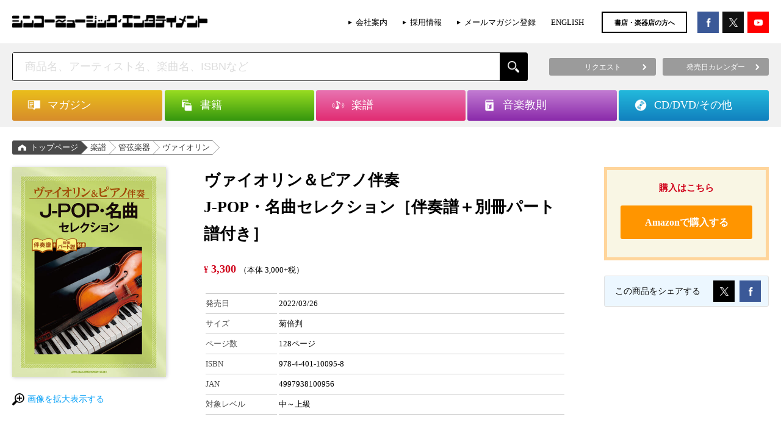

--- FILE ---
content_type: text/html; charset=UTF-8
request_url: https://www.shinko-music.co.jp/item/pid0100956/
body_size: 15622
content:

<!DOCTYPE html>
<html>
<head>
<meta charset="utf-8">

<!-- Google Tag Manager -->
<script>(function(w,d,s,l,i){w[l]=w[l]||[];w[l].push({'gtm.start':
new Date().getTime(),event:'gtm.js'});var f=d.getElementsByTagName(s)[0],
j=d.createElement(s),dl=l!='dataLayer'?'&l='+l:'';j.async=true;j.src=
'https://www.googletagmanager.com/gtm.js?id='+i+dl;f.parentNode.insertBefore(j,f);
})(window,document,'script','dataLayer','GTM-58PR68D');</script>
<!-- End Google Tag Manager -->

	<title>J-POP・名曲セレクション［伴奏譜＋別冊パート譜付き］   |   シンコーミュージック・エンタテイメント  |  楽譜[スコア]・音楽書籍・雑誌の出版社</title>
<meta name="viewport" content="width=device-width,maximum-scale=1,user-scalable=0">
<meta http-equiv="X-UA-Compatible" content="IE=edge">
<meta name="format-detection" content="telephone=no">

<meta name="description" content="ピアノ伴奏譜付きヴァイオリン曲集♪ クラシックや人気J-POPなどジャンル問わず楽しめる！ この1冊で、演奏会や発表会など様々な場所で活用いただけます。 本体にヴァイオリン＋伴奏の3段譜、別冊にヴァイオリンのパート譜を封入。 曲目 ■炎（L" />

<!-- WP SiteManager OGP Tags -->
<meta property="og:title" content="J-POP・名曲セレクション［伴奏譜＋別冊パート譜付き］" />
<meta property="og:type" content="article" />
<meta property="og:url" content="https://www.shinko-music.co.jp/item/pid0100956/" />
<meta property="og:description" content="ピアノ伴奏譜付きヴァイオリン曲集♪ クラシックや人気J-POPなどジャンル問わず楽しめる！ この1冊で、演奏会や発表会など様々な場所で活用いただけます。 本体にヴァイオリン＋伴奏の3段譜、別冊にヴァイオリンのパート譜を封入。 曲目 ■炎（L" />
<meta property="og:site_name" content="シンコーミュージック・エンタテイメント  |  楽譜[スコア]・音楽書籍・雑誌の出版社" />

<!-- WP SiteManager Twitter Cards Tags -->
<meta name="twitter:title" content="J-POP・名曲セレクション［伴奏譜＋別冊パート譜付き］" />
<meta name="twitter:url" content="https://www.shinko-music.co.jp/item/pid0100956/" />
<meta name="twitter:description" content="ピアノ伴奏譜付きヴァイオリン曲集♪ クラシックや人気J-POPなどジャンル問わず楽しめる！ この1冊で、演奏会や発表会など様々な場所で活用いただけます。 本体にヴァイオリン＋伴奏の3段譜、別冊にヴァイオリンのパート譜を封入。 曲目 ■炎（L" />
<meta name="twitter:card" content="summary" />
<meta name="twitter:site" content="@shinkomusic" />
<meta name='robots' content='max-image-preview:large' />
	<style>img:is([sizes="auto" i], [sizes^="auto," i]) { contain-intrinsic-size: 3000px 1500px }</style>
	<script type="text/javascript">
/* <![CDATA[ */
window._wpemojiSettings = {"baseUrl":"https:\/\/s.w.org\/images\/core\/emoji\/16.0.1\/72x72\/","ext":".png","svgUrl":"https:\/\/s.w.org\/images\/core\/emoji\/16.0.1\/svg\/","svgExt":".svg","source":{"concatemoji":"https:\/\/www.shinko-music.co.jp\/wp-includes\/js\/wp-emoji-release.min.js?ver=6.8.2"}};
/*! This file is auto-generated */
!function(s,n){var o,i,e;function c(e){try{var t={supportTests:e,timestamp:(new Date).valueOf()};sessionStorage.setItem(o,JSON.stringify(t))}catch(e){}}function p(e,t,n){e.clearRect(0,0,e.canvas.width,e.canvas.height),e.fillText(t,0,0);var t=new Uint32Array(e.getImageData(0,0,e.canvas.width,e.canvas.height).data),a=(e.clearRect(0,0,e.canvas.width,e.canvas.height),e.fillText(n,0,0),new Uint32Array(e.getImageData(0,0,e.canvas.width,e.canvas.height).data));return t.every(function(e,t){return e===a[t]})}function u(e,t){e.clearRect(0,0,e.canvas.width,e.canvas.height),e.fillText(t,0,0);for(var n=e.getImageData(16,16,1,1),a=0;a<n.data.length;a++)if(0!==n.data[a])return!1;return!0}function f(e,t,n,a){switch(t){case"flag":return n(e,"\ud83c\udff3\ufe0f\u200d\u26a7\ufe0f","\ud83c\udff3\ufe0f\u200b\u26a7\ufe0f")?!1:!n(e,"\ud83c\udde8\ud83c\uddf6","\ud83c\udde8\u200b\ud83c\uddf6")&&!n(e,"\ud83c\udff4\udb40\udc67\udb40\udc62\udb40\udc65\udb40\udc6e\udb40\udc67\udb40\udc7f","\ud83c\udff4\u200b\udb40\udc67\u200b\udb40\udc62\u200b\udb40\udc65\u200b\udb40\udc6e\u200b\udb40\udc67\u200b\udb40\udc7f");case"emoji":return!a(e,"\ud83e\udedf")}return!1}function g(e,t,n,a){var r="undefined"!=typeof WorkerGlobalScope&&self instanceof WorkerGlobalScope?new OffscreenCanvas(300,150):s.createElement("canvas"),o=r.getContext("2d",{willReadFrequently:!0}),i=(o.textBaseline="top",o.font="600 32px Arial",{});return e.forEach(function(e){i[e]=t(o,e,n,a)}),i}function t(e){var t=s.createElement("script");t.src=e,t.defer=!0,s.head.appendChild(t)}"undefined"!=typeof Promise&&(o="wpEmojiSettingsSupports",i=["flag","emoji"],n.supports={everything:!0,everythingExceptFlag:!0},e=new Promise(function(e){s.addEventListener("DOMContentLoaded",e,{once:!0})}),new Promise(function(t){var n=function(){try{var e=JSON.parse(sessionStorage.getItem(o));if("object"==typeof e&&"number"==typeof e.timestamp&&(new Date).valueOf()<e.timestamp+604800&&"object"==typeof e.supportTests)return e.supportTests}catch(e){}return null}();if(!n){if("undefined"!=typeof Worker&&"undefined"!=typeof OffscreenCanvas&&"undefined"!=typeof URL&&URL.createObjectURL&&"undefined"!=typeof Blob)try{var e="postMessage("+g.toString()+"("+[JSON.stringify(i),f.toString(),p.toString(),u.toString()].join(",")+"));",a=new Blob([e],{type:"text/javascript"}),r=new Worker(URL.createObjectURL(a),{name:"wpTestEmojiSupports"});return void(r.onmessage=function(e){c(n=e.data),r.terminate(),t(n)})}catch(e){}c(n=g(i,f,p,u))}t(n)}).then(function(e){for(var t in e)n.supports[t]=e[t],n.supports.everything=n.supports.everything&&n.supports[t],"flag"!==t&&(n.supports.everythingExceptFlag=n.supports.everythingExceptFlag&&n.supports[t]);n.supports.everythingExceptFlag=n.supports.everythingExceptFlag&&!n.supports.flag,n.DOMReady=!1,n.readyCallback=function(){n.DOMReady=!0}}).then(function(){return e}).then(function(){var e;n.supports.everything||(n.readyCallback(),(e=n.source||{}).concatemoji?t(e.concatemoji):e.wpemoji&&e.twemoji&&(t(e.twemoji),t(e.wpemoji)))}))}((window,document),window._wpemojiSettings);
/* ]]> */
</script>
<style id='wp-emoji-styles-inline-css' type='text/css'>

	img.wp-smiley, img.emoji {
		display: inline !important;
		border: none !important;
		box-shadow: none !important;
		height: 1em !important;
		width: 1em !important;
		margin: 0 0.07em !important;
		vertical-align: -0.1em !important;
		background: none !important;
		padding: 0 !important;
	}
</style>
<link rel='stylesheet' id='wp-block-library-css' href='https://www.shinko-music.co.jp/wp-includes/css/dist/block-library/style.min.css?ver=6.8.2' type='text/css' media='all' />
<style id='classic-theme-styles-inline-css' type='text/css'>
/*! This file is auto-generated */
.wp-block-button__link{color:#fff;background-color:#32373c;border-radius:9999px;box-shadow:none;text-decoration:none;padding:calc(.667em + 2px) calc(1.333em + 2px);font-size:1.125em}.wp-block-file__button{background:#32373c;color:#fff;text-decoration:none}
</style>
<style id='global-styles-inline-css' type='text/css'>
:root{--wp--preset--aspect-ratio--square: 1;--wp--preset--aspect-ratio--4-3: 4/3;--wp--preset--aspect-ratio--3-4: 3/4;--wp--preset--aspect-ratio--3-2: 3/2;--wp--preset--aspect-ratio--2-3: 2/3;--wp--preset--aspect-ratio--16-9: 16/9;--wp--preset--aspect-ratio--9-16: 9/16;--wp--preset--color--black: #000000;--wp--preset--color--cyan-bluish-gray: #abb8c3;--wp--preset--color--white: #ffffff;--wp--preset--color--pale-pink: #f78da7;--wp--preset--color--vivid-red: #cf2e2e;--wp--preset--color--luminous-vivid-orange: #ff6900;--wp--preset--color--luminous-vivid-amber: #fcb900;--wp--preset--color--light-green-cyan: #7bdcb5;--wp--preset--color--vivid-green-cyan: #00d084;--wp--preset--color--pale-cyan-blue: #8ed1fc;--wp--preset--color--vivid-cyan-blue: #0693e3;--wp--preset--color--vivid-purple: #9b51e0;--wp--preset--gradient--vivid-cyan-blue-to-vivid-purple: linear-gradient(135deg,rgba(6,147,227,1) 0%,rgb(155,81,224) 100%);--wp--preset--gradient--light-green-cyan-to-vivid-green-cyan: linear-gradient(135deg,rgb(122,220,180) 0%,rgb(0,208,130) 100%);--wp--preset--gradient--luminous-vivid-amber-to-luminous-vivid-orange: linear-gradient(135deg,rgba(252,185,0,1) 0%,rgba(255,105,0,1) 100%);--wp--preset--gradient--luminous-vivid-orange-to-vivid-red: linear-gradient(135deg,rgba(255,105,0,1) 0%,rgb(207,46,46) 100%);--wp--preset--gradient--very-light-gray-to-cyan-bluish-gray: linear-gradient(135deg,rgb(238,238,238) 0%,rgb(169,184,195) 100%);--wp--preset--gradient--cool-to-warm-spectrum: linear-gradient(135deg,rgb(74,234,220) 0%,rgb(151,120,209) 20%,rgb(207,42,186) 40%,rgb(238,44,130) 60%,rgb(251,105,98) 80%,rgb(254,248,76) 100%);--wp--preset--gradient--blush-light-purple: linear-gradient(135deg,rgb(255,206,236) 0%,rgb(152,150,240) 100%);--wp--preset--gradient--blush-bordeaux: linear-gradient(135deg,rgb(254,205,165) 0%,rgb(254,45,45) 50%,rgb(107,0,62) 100%);--wp--preset--gradient--luminous-dusk: linear-gradient(135deg,rgb(255,203,112) 0%,rgb(199,81,192) 50%,rgb(65,88,208) 100%);--wp--preset--gradient--pale-ocean: linear-gradient(135deg,rgb(255,245,203) 0%,rgb(182,227,212) 50%,rgb(51,167,181) 100%);--wp--preset--gradient--electric-grass: linear-gradient(135deg,rgb(202,248,128) 0%,rgb(113,206,126) 100%);--wp--preset--gradient--midnight: linear-gradient(135deg,rgb(2,3,129) 0%,rgb(40,116,252) 100%);--wp--preset--font-size--small: 13px;--wp--preset--font-size--medium: 20px;--wp--preset--font-size--large: 36px;--wp--preset--font-size--x-large: 42px;--wp--preset--spacing--20: 0.44rem;--wp--preset--spacing--30: 0.67rem;--wp--preset--spacing--40: 1rem;--wp--preset--spacing--50: 1.5rem;--wp--preset--spacing--60: 2.25rem;--wp--preset--spacing--70: 3.38rem;--wp--preset--spacing--80: 5.06rem;--wp--preset--shadow--natural: 6px 6px 9px rgba(0, 0, 0, 0.2);--wp--preset--shadow--deep: 12px 12px 50px rgba(0, 0, 0, 0.4);--wp--preset--shadow--sharp: 6px 6px 0px rgba(0, 0, 0, 0.2);--wp--preset--shadow--outlined: 6px 6px 0px -3px rgba(255, 255, 255, 1), 6px 6px rgba(0, 0, 0, 1);--wp--preset--shadow--crisp: 6px 6px 0px rgba(0, 0, 0, 1);}:where(.is-layout-flex){gap: 0.5em;}:where(.is-layout-grid){gap: 0.5em;}body .is-layout-flex{display: flex;}.is-layout-flex{flex-wrap: wrap;align-items: center;}.is-layout-flex > :is(*, div){margin: 0;}body .is-layout-grid{display: grid;}.is-layout-grid > :is(*, div){margin: 0;}:where(.wp-block-columns.is-layout-flex){gap: 2em;}:where(.wp-block-columns.is-layout-grid){gap: 2em;}:where(.wp-block-post-template.is-layout-flex){gap: 1.25em;}:where(.wp-block-post-template.is-layout-grid){gap: 1.25em;}.has-black-color{color: var(--wp--preset--color--black) !important;}.has-cyan-bluish-gray-color{color: var(--wp--preset--color--cyan-bluish-gray) !important;}.has-white-color{color: var(--wp--preset--color--white) !important;}.has-pale-pink-color{color: var(--wp--preset--color--pale-pink) !important;}.has-vivid-red-color{color: var(--wp--preset--color--vivid-red) !important;}.has-luminous-vivid-orange-color{color: var(--wp--preset--color--luminous-vivid-orange) !important;}.has-luminous-vivid-amber-color{color: var(--wp--preset--color--luminous-vivid-amber) !important;}.has-light-green-cyan-color{color: var(--wp--preset--color--light-green-cyan) !important;}.has-vivid-green-cyan-color{color: var(--wp--preset--color--vivid-green-cyan) !important;}.has-pale-cyan-blue-color{color: var(--wp--preset--color--pale-cyan-blue) !important;}.has-vivid-cyan-blue-color{color: var(--wp--preset--color--vivid-cyan-blue) !important;}.has-vivid-purple-color{color: var(--wp--preset--color--vivid-purple) !important;}.has-black-background-color{background-color: var(--wp--preset--color--black) !important;}.has-cyan-bluish-gray-background-color{background-color: var(--wp--preset--color--cyan-bluish-gray) !important;}.has-white-background-color{background-color: var(--wp--preset--color--white) !important;}.has-pale-pink-background-color{background-color: var(--wp--preset--color--pale-pink) !important;}.has-vivid-red-background-color{background-color: var(--wp--preset--color--vivid-red) !important;}.has-luminous-vivid-orange-background-color{background-color: var(--wp--preset--color--luminous-vivid-orange) !important;}.has-luminous-vivid-amber-background-color{background-color: var(--wp--preset--color--luminous-vivid-amber) !important;}.has-light-green-cyan-background-color{background-color: var(--wp--preset--color--light-green-cyan) !important;}.has-vivid-green-cyan-background-color{background-color: var(--wp--preset--color--vivid-green-cyan) !important;}.has-pale-cyan-blue-background-color{background-color: var(--wp--preset--color--pale-cyan-blue) !important;}.has-vivid-cyan-blue-background-color{background-color: var(--wp--preset--color--vivid-cyan-blue) !important;}.has-vivid-purple-background-color{background-color: var(--wp--preset--color--vivid-purple) !important;}.has-black-border-color{border-color: var(--wp--preset--color--black) !important;}.has-cyan-bluish-gray-border-color{border-color: var(--wp--preset--color--cyan-bluish-gray) !important;}.has-white-border-color{border-color: var(--wp--preset--color--white) !important;}.has-pale-pink-border-color{border-color: var(--wp--preset--color--pale-pink) !important;}.has-vivid-red-border-color{border-color: var(--wp--preset--color--vivid-red) !important;}.has-luminous-vivid-orange-border-color{border-color: var(--wp--preset--color--luminous-vivid-orange) !important;}.has-luminous-vivid-amber-border-color{border-color: var(--wp--preset--color--luminous-vivid-amber) !important;}.has-light-green-cyan-border-color{border-color: var(--wp--preset--color--light-green-cyan) !important;}.has-vivid-green-cyan-border-color{border-color: var(--wp--preset--color--vivid-green-cyan) !important;}.has-pale-cyan-blue-border-color{border-color: var(--wp--preset--color--pale-cyan-blue) !important;}.has-vivid-cyan-blue-border-color{border-color: var(--wp--preset--color--vivid-cyan-blue) !important;}.has-vivid-purple-border-color{border-color: var(--wp--preset--color--vivid-purple) !important;}.has-vivid-cyan-blue-to-vivid-purple-gradient-background{background: var(--wp--preset--gradient--vivid-cyan-blue-to-vivid-purple) !important;}.has-light-green-cyan-to-vivid-green-cyan-gradient-background{background: var(--wp--preset--gradient--light-green-cyan-to-vivid-green-cyan) !important;}.has-luminous-vivid-amber-to-luminous-vivid-orange-gradient-background{background: var(--wp--preset--gradient--luminous-vivid-amber-to-luminous-vivid-orange) !important;}.has-luminous-vivid-orange-to-vivid-red-gradient-background{background: var(--wp--preset--gradient--luminous-vivid-orange-to-vivid-red) !important;}.has-very-light-gray-to-cyan-bluish-gray-gradient-background{background: var(--wp--preset--gradient--very-light-gray-to-cyan-bluish-gray) !important;}.has-cool-to-warm-spectrum-gradient-background{background: var(--wp--preset--gradient--cool-to-warm-spectrum) !important;}.has-blush-light-purple-gradient-background{background: var(--wp--preset--gradient--blush-light-purple) !important;}.has-blush-bordeaux-gradient-background{background: var(--wp--preset--gradient--blush-bordeaux) !important;}.has-luminous-dusk-gradient-background{background: var(--wp--preset--gradient--luminous-dusk) !important;}.has-pale-ocean-gradient-background{background: var(--wp--preset--gradient--pale-ocean) !important;}.has-electric-grass-gradient-background{background: var(--wp--preset--gradient--electric-grass) !important;}.has-midnight-gradient-background{background: var(--wp--preset--gradient--midnight) !important;}.has-small-font-size{font-size: var(--wp--preset--font-size--small) !important;}.has-medium-font-size{font-size: var(--wp--preset--font-size--medium) !important;}.has-large-font-size{font-size: var(--wp--preset--font-size--large) !important;}.has-x-large-font-size{font-size: var(--wp--preset--font-size--x-large) !important;}
:where(.wp-block-post-template.is-layout-flex){gap: 1.25em;}:where(.wp-block-post-template.is-layout-grid){gap: 1.25em;}
:where(.wp-block-columns.is-layout-flex){gap: 2em;}:where(.wp-block-columns.is-layout-grid){gap: 2em;}
:root :where(.wp-block-pullquote){font-size: 1.5em;line-height: 1.6;}
</style>
<link rel='stylesheet' id='contact-form-7-css' href='https://www.shinko-music.co.jp/wp-content/plugins/contact-form-7/includes/css/styles.css?ver=6.1.1' type='text/css' media='all' />
<link rel="https://api.w.org/" href="https://www.shinko-music.co.jp/wp-json/" /><link rel="EditURI" type="application/rsd+xml" title="RSD" href="https://www.shinko-music.co.jp/xmlrpc.php?rsd" />
<meta name="generator" content="WordPress 6.8.2" />
<link rel='shortlink' href='https://www.shinko-music.co.jp/?p=192335' />
<link rel="alternate" title="oEmbed (JSON)" type="application/json+oembed" href="https://www.shinko-music.co.jp/wp-json/oembed/1.0/embed?url=https%3A%2F%2Fwww.shinko-music.co.jp%2Fitem%2Fpid0100956%2F" />
<link rel="alternate" title="oEmbed (XML)" type="text/xml+oembed" href="https://www.shinko-music.co.jp/wp-json/oembed/1.0/embed?url=https%3A%2F%2Fwww.shinko-music.co.jp%2Fitem%2Fpid0100956%2F&#038;format=xml" />
<link rel="canonical" href="https://www.shinko-music.co.jp/item/pid0100956/" />
		<style type="text/css" id="wp-custom-css">
			  .p-item-social .p-item-social__button--tw a {
    background-color: #000000 !important;
  }


/* X（旧Twitter）ボタンの背景色を黒に変更 */
.c-social__button--tw a {
  background-color: #000 !important;
  color: #fff !important; /* テキストを白に保つ場合 */
}

/* hover時なども黒に固定する場合 */
.c-social__button--tw a:hover {
  background-color: #000 !important;
}		</style>
		
<meta property="og:image" content="https://www.shinko-music.co.jp/wp-content/uploads/images/10095-8.jpg"><meta name="twitter:image" content="https://www.shinko-music.co.jp/wp-content/uploads/images/10095-8-498x680.jpg">
<link rel="stylesheet" type="text/css" href="https://www.shinko-music.co.jp/wp-content/themes/shinkomusic/style.css">
<link rel="stylesheet" href="https://www.shinko-music.co.jp/wp-content/themes/shinkomusic/app.css">
<link rel="stylesheet" href="https://www.shinko-music.co.jp/wp-content/themes/shinkomusic/object.css">
<meta name="facebook-domain-verification" content="qu9xrtm0unxaueyitnfnsrm8sgar31" />
</head>

<body class="wp-singular item-template-default single single-item postid-192335 wp-theme-shinkomusic desktop chrome">

<!-- Google Tag Manager (noscript) -->
<noscript><iframe src="https://www.googletagmanager.com/ns.html?id=GTM-58PR68D"
height="0" width="0" style="display:none;visibility:hidden"></iframe></noscript>
<!-- End Google Tag Manager (noscript) -->

<div id="fb-root"></div>
<script>(function(d, s, id) {
	var js, fjs = d.getElementsByTagName(s)[0];
	if (d.getElementById(id)) return;
	js = d.createElement(s); js.id = id;
	js.src = "//connect.facebook.net/ja_JP/sdk.js#xfbml=1&version=v2.5&appId=157702830983785";
	fjs.parentNode.insertBefore(js, fjs);
}(document, 'script', 'facebook-jssdk'));</script>


<header>
	<div class="header container">
		<div class="header__body">
			<div class="header-logo">
									<p class="header-logo__img">
						<a href="https://www.shinko-music.co.jp"><img src="https://www.shinko-music.co.jp/wp-content/themes/shinkomusic/images/logo@2x.png" alt="シンコーミュージック・エンタテイメント  |  楽譜[スコア]・音楽書籍・雑誌の出版社"></a>
					</p>
							</div>
			<div class="header-contents">
				<ul class="header-links hidden--sp">
					<li class="header-menu-list__item"><a href="https://www.shinko-music.co.jp/corporate" onClick="ga('send', 'event',  'HeaderClickLink', 'click', 'corporate');">会社案内</a></li>
					<li class="header-menu-list__item"><a href="https://www.shinko-music.co.jp/corporate/jobs" onClick="ga('send', 'event',  'HeaderClickLink', 'click', 'jobs');">採用情報</a></li>
					<li class="header-menu-list__item"><a href="https://www.shinko-music.co.jp/mailmagazine" onClick="ga('send', 'event',  'HeaderClickLink', 'click', 'mailmagazine');">メールマガジン登録</a></li>
					<li class="header-menu-list__item"><a href="https://www.shinko-music.co.jp/english" onClick="ga('send', 'event',  'HeaderClickLink', 'click', 'english');">ENGLISH</a></li>
				</ul>
				<p class="header-mailmag hidden--sp"><a href="https://www.shinko-music.co.jp/business_customer" onClick="ga('send', 'event',  'HeaderClickLink', 'click', 'business_customer');">書店・楽器店の方へ</a></p>
				<div class="header-social">
					<ul>
						<li class="header-social--fb"><a href="https://www.facebook.com/ShinkoMusicEntertainment/" target="_blank" onClick="ga('send', 'event',  'HeaderClickLink', 'click', 'facebook');"></a></li>
						<li class="header-social--tw"><a href="https://x.com/shinkomusic" target="_blank" onClick="ga('send', 'event',  'HeaderClickLink', 'click', 'twitter');"></a></li>
						<li class="header-social--yt"><a href="https://www.youtube.com/channel/UC_BSMQ4uv0Om0sDvqA1s-2A" target="_blank" onClick="ga('send', 'event',  'HeaderClickLink', 'click', 'youtube');"></a></li>
					</ul>
				</div>
									<!--div class="header-menu hidden--sp">
						<ul class="header-menu__container">
							<li><a href="https://www.shinko-music.co.jp/contact/request/">リクエスト</a></li>
							<li><a href="https://www.shinko-music.co.jp/apology/">お詫びと訂正</a></li>
							<li><a href="https://www.shinko-music.co.jp/business_customer/">書店・楽器店の方へ</a></li>
							<li><a href="https://www.shinko-music.co.jp/release_date/">発売日カレンダー</a></li>
						</ul>
					</div-->
							</div>
		</div>
	</div>
</header>

	<!-- search -->
	<div class="header-search">
		<div class="header-search__body container">
			
			
<!-- search-box -->
<div class="search-box">
	<div class="search-box__body">
		<form role="search" method="get" class="search-form" action="https://www.shinko-music.co.jp/">
		<p class="search-box__input"><input type="text" value="" name="s" placeholder="商品名、アーティスト名、楽曲名、ISBNなど" class="js-search__input" autocomplete="off"><input type="submit" value="" class="search-box__button"><a href="javascript:void(0);" class="search-box__reset js-search__reset"></a></p>
	</form>		<div class="js-suggest-result"></div>
	</div>
</div>
<!-- /.search-box -->
			
			<div class="header-button-group hidden--sp">
				<ul>
					<li><a href="https://www.shinko-music.co.jp/contact/request/"><span>リクエスト</span></a></li>
					<li><a href="https://www.shinko-music.co.jp/release_date/"><span>発売日カレンダー</span></a></li>
				</ul>
			</div>
		</div>
	</div>
	<!-- /.search -->


<nav>
	<div class="header-nav">
		<div class="container">
			<ul class="header-nav__body">
				<li class="header-nav__item magazine">
					<div class="header-nav__item-inner"><a href="https://www.shinko-music.co.jp/genre/magazine/" class="js-header-nav__button"><p class="header-nav-item-inner__title">マガジン</p></a><span class="header-mega-menu-close">閉じる</span></div>
					<ul class="header-mega-menu">
						<li class="cat-item"><div class="header-mega-menu__item"><a href="https://www.shinko-music.co.jp/genre/magazine-1/"><div><p>月刊誌／増刊 <span class="count">(270)</span></p></div></a></div><ul class="children"><li class="cat-item"><div class="header-mega-menu__item"><a href="https://www.shinko-music.co.jp/genre/magazine-1-1/"><div><p>BURRN! <span class="count">(25)</span></p></div></a></div></li><li class="cat-item"><div class="header-mega-menu__item"><a href="https://www.shinko-music.co.jp/genre/magazine-1-2/"><div><p>YOUNG GUITAR <span class="count">(25)</span></p></div></a></div></li><li class="cat-item"><div class="header-mega-menu__item"><a href="https://www.shinko-music.co.jp/genre/magazine-1-5/"><div><p>BACKSTAGE PASS <span class="count">(24)</span></p></div></a></div></li><li class="cat-item"><div class="header-mega-menu__item"><a href="https://www.shinko-music.co.jp/genre/magazine-1-3/"><div><p>Jaz.in／JaZZ JAPAN <span class="count">(42)</span></p></div></a></div></li><li class="cat-item"><div class="header-mega-menu__item"><a href="https://www.shinko-music.co.jp/genre/magazine-1-7/"><div><p>METALLION <span class="count">(51)</span></p></div></a></div></li><li class="cat-item"><div class="header-mega-menu__item"><a href="https://www.shinko-music.co.jp/genre/magazine-1-8/"><div><p>OUT of MUSIC <span class="count">(103)</span></p></div></a></div></li></ul></li><li class="cat-item"><div class="header-mega-menu__item"><a href="https://www.shinko-music.co.jp/genre/magazine-2/"><div><p>シリーズ <span class="count">(994)</span></p></div></a></div><ul class="children"><li class="cat-item"><div class="header-mega-menu__item"><a href="https://www.shinko-music.co.jp/genre/magazine-2-6/"><div><p>awesome! <span class="count">(70)</span></p></div></a></div></li><li class="cat-item"><div class="header-mega-menu__item"><a href="https://www.shinko-music.co.jp/genre/magazine-2-19/"><div><p>awesome! Plus <span class="count">(45)</span></p></div></a></div></li><li class="cat-item"><div class="header-mega-menu__item"><a href="https://www.shinko-music.co.jp/genre/magazine-2-20/"><div><p>Ani-PASS <span class="count">(30)</span></p></div></a></div></li><li class="cat-item"><div class="header-mega-menu__item"><a href="https://www.shinko-music.co.jp/genre/magazine-2-22/"><div><p>Ani-PASS Plus <span class="count">(15)</span></p></div></a></div></li><li class="cat-item"><div class="header-mega-menu__item"><a href="https://www.shinko-music.co.jp/genre/magazine-2-7/"><div><p>fabulous act <span class="count">(13)</span></p></div></a></div></li><li class="cat-item"><div class="header-mega-menu__item"><a href="https://www.shinko-music.co.jp/genre/magazine-2-15/"><div><p>fabulous stage <span class="count">(18)</span></p></div></a></div></li><li class="cat-item"><div class="header-mega-menu__item"><a href="https://www.shinko-music.co.jp/genre/magazine-2-26/"><div><p>Depth <span class="count">(10)</span></p></div></a></div></li><li class="cat-item"><div class="header-mega-menu__item"><a href="https://www.shinko-music.co.jp/genre/magazine-2-5/"><div><p>B-PASS ALL AREA <span class="count">(23)</span></p></div></a></div></li><li class="cat-item"><div class="header-mega-menu__item"><a href="https://www.shinko-music.co.jp/genre/magazine-2-3/"><div><p>MASSIVE <span class="count">(42)</span></p></div></a></div></li><li class="cat-item"><div class="header-mega-menu__item"><a href="https://www.shinko-music.co.jp/genre/magazine-2-16/"><div><p>BURRN! JAPAN <span class="count">(19)</span></p></div></a></div></li><li class="cat-item"><div class="header-mega-menu__item"><a href="https://www.shinko-music.co.jp/genre/magazine-2-1/"><div><p>ヘドバン <span class="count">(56)</span></p></div></a></div></li><li class="cat-item"><div class="header-mega-menu__item"><a href="https://www.shinko-music.co.jp/genre/magazine-2-18/"><div><p>AOR AGE <span class="count">(35)</span></p></div></a></div></li><li class="cat-item"><div class="header-mega-menu__item"><a href="https://www.shinko-music.co.jp/genre/magazine-2-4/"><div><p>Bollocks <span class="count">(68)</span></p></div></a></div></li><li class="cat-item"><div class="header-mega-menu__item"><a href="https://www.shinko-music.co.jp/genre/magazine-2-2/"><div><p>ロックジェット <span class="count">(50)</span></p></div></a></div></li><li class="cat-item"><div class="header-mega-menu__item"><a href="https://www.shinko-music.co.jp/genre/magazine-2-8/"><div><p>ROCK AND READ <span class="count">(100)</span></p></div></a></div></li><li class="cat-item"><div class="header-mega-menu__item"><a href="https://www.shinko-music.co.jp/genre/magazine-2-9/"><div><p>IDOL AND READ <span class="count">(44)</span></p></div></a></div></li><li class="cat-item"><div class="header-mega-menu__item"><a href="https://www.shinko-music.co.jp/genre/magazine-2-24/"><div><p>OWARAI AND READ <span class="count">(7)</span></p></div></a></div></li><li class="cat-item"><div class="header-mega-menu__item"><a href="https://www.shinko-music.co.jp/genre/magazine-2-10/"><div><p>GOOD ROCKS! <span class="count">(114)</span></p></div></a></div></li><li class="cat-item"><div class="header-mega-menu__item"><a href="https://www.shinko-music.co.jp/genre/magazine-2-25/"><div><p>BOYS FILE <span class="count">(24)</span></p></div></a></div></li><li class="cat-item"><div class="header-mega-menu__item"><a href="https://www.shinko-music.co.jp/genre/magazine-2-17/"><div><p>IDOL FILE <span class="count">(51)</span></p></div></a></div></li><li class="cat-item"><div class="header-mega-menu__item"><a href="https://www.shinko-music.co.jp/genre/magazine-2-11/"><div><p>BOUQUET <span class="count">(13)</span></p></div></a></div></li><li class="cat-item"><div class="header-mega-menu__item"><a href="https://www.shinko-music.co.jp/genre/magazine-2-14/"><div><p>サックス・ワールド <span class="count">(37)</span></p></div></a></div></li><li class="cat-item"><div class="header-mega-menu__item"><a href="https://www.shinko-music.co.jp/genre/magazine-2-21/"><div><p>ウクレレ アラモード <span class="count">(12)</span></p></div></a></div></li><li class="cat-item"><div class="header-mega-menu__item"><a href="https://www.shinko-music.co.jp/genre/magazine-2-12/"><div><p>Acoustic Guitar Book <span class="count">(32)</span></p></div></a></div></li><li class="cat-item"><div class="header-mega-menu__item"><a href="https://www.shinko-music.co.jp/genre/magazine-2-23/"><div><p>FILTER <span class="count">(9)</span></p></div></a></div></li><li class="cat-item"><div class="header-mega-menu__item"><a href="https://www.shinko-music.co.jp/genre/magazine-2-13/"><div><p>The EFFECTOR BOOK <span class="count">(57)</span></p></div></a></div></li></ul></li>					</ul>
				</li>
				<li class="header-nav__item books">
					<div class="header-nav__item-inner"><a href="https://www.shinko-music.co.jp/genre/books/" class="js-header-nav__button"><p class="header-nav-item-inner__title">書籍</p></a><span class="header-mega-menu-close">閉じる</span></div>
					<ul class="header-mega-menu">
						<li class="cat-item"><div class="header-mega-menu__item"><a href="https://www.shinko-music.co.jp/genre/books-1/"><div><p>アーティスト／タレントブック <span class="count">(502)</span></p></div></a></div><ul class="children"><li class="cat-item"><div class="header-mega-menu__item"><a href="https://www.shinko-music.co.jp/genre/books-1-1/"><div><p>国内アーティスト／タレント <span class="count">(112)</span></p></div></a></div></li><li class="cat-item"><div class="header-mega-menu__item"><a href="https://www.shinko-music.co.jp/genre/books-1-2/"><div><p>海外アーティスト <span class="count">(388)</span></p></div></a></div></li></ul></li><li class="cat-item"><div class="header-mega-menu__item"><a href="https://www.shinko-music.co.jp/genre/books-8/"><div><p>自伝・評伝 <span class="count">(71)</span></p></div></a></div><ul class="children"><li class="cat-item"><div class="header-mega-menu__item"><a href="https://www.shinko-music.co.jp/genre/books-8-1/"><div><p>国内アーティスト／タレント <span class="count">(13)</span></p></div></a></div></li><li class="cat-item"><div class="header-mega-menu__item"><a href="https://www.shinko-music.co.jp/genre/books-8-2/"><div><p>海外アーティスト <span class="count">(45)</span></p></div></a></div></li><li class="cat-item"><div class="header-mega-menu__item"><a href="https://www.shinko-music.co.jp/genre/books-8-3/"><div><p>その他 <span class="count">(13)</span></p></div></a></div></li></ul></li><li class="cat-item"><div class="header-mega-menu__item"><a href="https://www.shinko-music.co.jp/genre/books-2/"><div><p>データ・ブック <span class="count">(410)</span></p></div></a></div><ul class="children"><li class="cat-item"><div class="header-mega-menu__item"><a href="https://www.shinko-music.co.jp/genre/books-2-1/"><div><p>映画 <span class="count">(16)</span></p></div></a></div></li><li class="cat-item"><div class="header-mega-menu__item"><a href="https://www.shinko-music.co.jp/genre/books-2-2/"><div><p>音楽 <span class="count">(232)</span></p></div></a></div></li><li class="cat-item"><div class="header-mega-menu__item"><a href="https://www.shinko-music.co.jp/genre/books-2-4/"><div><p>ディスク・ガイド <span class="count">(88)</span></p></div></a></div></li><li class="cat-item"><div class="header-mega-menu__item"><a href="https://www.shinko-music.co.jp/genre/books-2-3/"><div><p>楽器／機材 <span class="count">(74)</span></p></div></a></div></li></ul></li><li class="cat-item"><div class="header-mega-menu__item"><a href="https://www.shinko-music.co.jp/genre/books-3/"><div><p>趣味／実用 <span class="count">(135)</span></p></div></a></div><ul class="children"><li class="cat-item"><div class="header-mega-menu__item"><a href="https://www.shinko-music.co.jp/genre/books-3-1/"><div><p>自己啓発 <span class="count">(15)</span></p></div></a></div></li><li class="cat-item"><div class="header-mega-menu__item"><a href="https://www.shinko-music.co.jp/genre/books-3-2/"><div><p>能力開発 <span class="count">(9)</span></p></div></a></div></li><li class="cat-item"><div class="header-mega-menu__item"><a href="https://www.shinko-music.co.jp/genre/books-3-3/"><div><p>一般教養・雑学 <span class="count">(36)</span></p></div></a></div></li><li class="cat-item"><div class="header-mega-menu__item"><a href="https://www.shinko-music.co.jp/genre/books-3-4/"><div><p>美容／健康 <span class="count">(3)</span></p></div></a></div></li><li class="cat-item"><div class="header-mega-menu__item"><a href="https://www.shinko-music.co.jp/genre/books-3-5/"><div><p>ファッション <span class="count">(39)</span></p></div></a></div></li><li class="cat-item"><div class="header-mega-menu__item"><a href="https://www.shinko-music.co.jp/genre/books-3-6/"><div><p>クッキング・レシピ <span class="count">(9)</span></p></div></a></div></li><li class="cat-item"><div class="header-mega-menu__item"><a href="https://www.shinko-music.co.jp/genre/books-3-7/"><div><p>ガイドブック <span class="count">(16)</span></p></div></a></div></li><li class="cat-item"><div class="header-mega-menu__item"><a href="https://www.shinko-music.co.jp/genre/books-3-8/"><div><p>ビジネス <span class="count">(5)</span></p></div></a></div></li><li class="cat-item"><div class="header-mega-menu__item"><a href="https://www.shinko-music.co.jp/genre/books-3-9/"><div><p>その他実用書 <span class="count">(3)</span></p></div></a></div></li></ul></li><li class="cat-item"><div class="header-mega-menu__item"><a href="https://www.shinko-music.co.jp/genre/books-4/"><div><p>評論／エッセイ／その他 <span class="count">(144)</span></p></div></a></div><ul class="children"></ul></li><li class="cat-item"><div class="header-mega-menu__item"><a href="https://www.shinko-music.co.jp/genre/books-5/"><div><p>詩集 <span class="count">(9)</span></p></div></a></div><ul class="children"></ul></li><li class="cat-item"><div class="header-mega-menu__item"><a href="https://www.shinko-music.co.jp/genre/books-6/"><div><p>写真集 <span class="count">(26)</span></p></div></a></div><ul class="children"></ul></li><li class="cat-item"><div class="header-mega-menu__item"><a href="https://www.shinko-music.co.jp/genre/books-7/"><div><p>こども向け <span class="count">(2)</span></p></div></a></div><ul class="children"></ul></li><li class="cat-item"><div class="header-mega-menu__item"><a href="https://www.shinko-music.co.jp/genre/books-9/"><div><p>電子書籍 <span class="count">(57)</span></p></div></a></div><ul class="children"></ul></li>					</ul>
				</li>
				<li class="header-nav__item music_score">
					<div class="header-nav__item-inner"><a href="https://www.shinko-music.co.jp/genre/music_score/" class="js-header-nav__button"><p class="header-nav-item-inner__title">楽譜</p></a><span class="header-mega-menu-close">閉じる</span></div>
					<ul class="header-mega-menu">
						<li class="cat-item"><div class="header-mega-menu__item"><a href="https://www.shinko-music.co.jp/genre/music_score-1/"><div><p>バンド・スコア <span class="count">(768)</span></p></div></a></div><ul class="children"><li class="cat-item"><div class="header-mega-menu__item"><a href="https://www.shinko-music.co.jp/genre/music_score-1-1/"><div><p>国内アーティスト <span class="count">(429)</span></p></div></a></div></li><li class="cat-item"><div class="header-mega-menu__item"><a href="https://www.shinko-music.co.jp/genre/music_score-1-2/"><div><p>海外アーティスト <span class="count">(198)</span></p></div></a></div></li><li class="cat-item"><div class="header-mega-menu__item"><a href="https://www.shinko-music.co.jp/genre/music_score-1-5/"><div><p>J-POP <span class="count">(48)</span></p></div></a></div></li><li class="cat-item"><div class="header-mega-menu__item"><a href="https://www.shinko-music.co.jp/genre/music_score-1-6/"><div><p>洋楽 <span class="count">(40)</span></p></div></a></div></li><li class="cat-item"><div class="header-mega-menu__item"><a href="https://www.shinko-music.co.jp/genre/music_score-1-7/"><div><p>テレビ／映画 <span class="count">(3)</span></p></div></a></div></li><li class="cat-item"><div class="header-mega-menu__item"><a href="https://www.shinko-music.co.jp/genre/music_score-1-3/"><div><p>アニメ <span class="count">(31)</span></p></div></a></div></li><li class="cat-item"><div class="header-mega-menu__item"><a href="https://www.shinko-music.co.jp/genre/music_score-1-8/"><div><p>ボーカロイド <span class="count">(11)</span></p></div></a></div></li><li class="cat-item"><div class="header-mega-menu__item"><a href="https://www.shinko-music.co.jp/genre/music_score-1-4/"><div><p>その他 <span class="count">(8)</span></p></div></a></div></li></ul></li><li class="cat-item"><div class="header-mega-menu__item"><a href="https://www.shinko-music.co.jp/genre/music_score-2/"><div><p>ギター <span class="count">(403)</span></p></div></a></div><ul class="children"><li class="cat-item"><div class="header-mega-menu__item"><a href="https://www.shinko-music.co.jp/genre/music_score-2-1/"><div><p>国内アーティスト <span class="count">(95)</span></p></div></a></div></li><li class="cat-item"><div class="header-mega-menu__item"><a href="https://www.shinko-music.co.jp/genre/music_score-2-2/"><div><p>海外アーティスト <span class="count">(74)</span></p></div></a></div></li><li class="cat-item"><div class="header-mega-menu__item"><a href="https://www.shinko-music.co.jp/genre/music_score-2-4/"><div><p>J-POP <span class="count">(134)</span></p></div></a></div></li><li class="cat-item"><div class="header-mega-menu__item"><a href="https://www.shinko-music.co.jp/genre/music_score-2-5/"><div><p>洋楽 <span class="count">(25)</span></p></div></a></div></li><li class="cat-item"><div class="header-mega-menu__item"><a href="https://www.shinko-music.co.jp/genre/music_score-2-6/"><div><p>ジャズ／フュージョン <span class="count">(6)</span></p></div></a></div></li><li class="cat-item"><div class="header-mega-menu__item"><a href="https://www.shinko-music.co.jp/genre/music_score-2-7/"><div><p>テレビ／映画 <span class="count">(7)</span></p></div></a></div></li><li class="cat-item"><div class="header-mega-menu__item"><a href="https://www.shinko-music.co.jp/genre/music_score-2-8/"><div><p>アニメ／ゲーム <span class="count">(13)</span></p></div></a></div></li><li class="cat-item"><div class="header-mega-menu__item"><a href="https://www.shinko-music.co.jp/genre/music_score-2-9/"><div><p>ボーカロイド <span class="count">(7)</span></p></div></a></div></li><li class="cat-item"><div class="header-mega-menu__item"><a href="https://www.shinko-music.co.jp/genre/music_score-2-10/"><div><p>オムニバス <span class="count">(29)</span></p></div></a></div></li><li class="cat-item"><div class="header-mega-menu__item"><a href="https://www.shinko-music.co.jp/genre/music_score-2-3/"><div><p>その他 <span class="count">(13)</span></p></div></a></div></li></ul></li><li class="cat-item"><div class="header-mega-menu__item"><a href="https://www.shinko-music.co.jp/genre/music_score-3/"><div><p>ベース <span class="count">(10)</span></p></div></a></div><ul class="children"></ul></li><li class="cat-item"><div class="header-mega-menu__item"><a href="https://www.shinko-music.co.jp/genre/music_score-4/"><div><p>ウクレレ <span class="count">(37)</span></p></div></a></div><ul class="children"></ul></li><li class="cat-item"><div class="header-mega-menu__item"><a href="https://www.shinko-music.co.jp/genre/music_score-5/"><div><p>ピアノ <span class="count">(1605)</span></p></div></a></div><ul class="children"><li class="cat-item"><div class="header-mega-menu__item"><a href="https://www.shinko-music.co.jp/genre/music_score-5-1/"><div><p>国内アーティスト <span class="count">(173)</span></p></div></a></div></li><li class="cat-item"><div class="header-mega-menu__item"><a href="https://www.shinko-music.co.jp/genre/music_score-5-18/"><div><p>海外アーティスト <span class="count">(85)</span></p></div></a></div></li><li class="cat-item"><div class="header-mega-menu__item"><a href="https://www.shinko-music.co.jp/genre/music_score-5-2/"><div><p>J-POP <span class="count">(199)</span></p></div></a></div></li><li class="cat-item"><div class="header-mega-menu__item"><a href="https://www.shinko-music.co.jp/genre/music_score-5-3/"><div><p>洋楽 <span class="count">(20)</span></p></div></a></div></li><li class="cat-item"><div class="header-mega-menu__item"><a href="https://www.shinko-music.co.jp/genre/music_score-5-4/"><div><p>クラシック <span class="count">(57)</span></p></div></a></div></li><li class="cat-item"><div class="header-mega-menu__item"><a href="https://www.shinko-music.co.jp/genre/music_score-5-5/"><div><p>ジャズ <span class="count">(20)</span></p></div></a></div></li><li class="cat-item"><div class="header-mega-menu__item"><a href="https://www.shinko-music.co.jp/genre/music_score-5-6/"><div><p>ミュージカル <span class="count">(12)</span></p></div></a></div></li><li class="cat-item"><div class="header-mega-menu__item"><a href="https://www.shinko-music.co.jp/genre/music_score-5-7/"><div><p>テレビ／映画 <span class="count">(54)</span></p></div></a></div></li><li class="cat-item"><div class="header-mega-menu__item"><a href="https://www.shinko-music.co.jp/genre/music_score-5-8/"><div><p>アニメ／ゲーム <span class="count">(121)</span></p></div></a></div></li><li class="cat-item"><div class="header-mega-menu__item"><a href="https://www.shinko-music.co.jp/genre/music_score-5-9/"><div><p>ボーカロイド <span class="count">(42)</span></p></div></a></div></li><li class="cat-item"><div class="header-mega-menu__item"><a href="https://www.shinko-music.co.jp/genre/music_score-5-10/"><div><p>スタジオジブリ <span class="count">(30)</span></p></div></a></div></li><li class="cat-item"><div class="header-mega-menu__item"><a href="https://www.shinko-music.co.jp/genre/music_score-5-11/"><div><p>オムニバス <span class="count">(165)</span></p></div></a></div></li><li class="cat-item"><div class="header-mega-menu__item"><a href="https://www.shinko-music.co.jp/genre/music_score-5-12/"><div><p>連弾／2台ピアノ <span class="count">(46)</span></p></div></a></div></li><li class="cat-item"><div class="header-mega-menu__item"><a href="https://www.shinko-music.co.jp/genre/music_score-5-13/"><div><p>童謡 <span class="count">(3)</span></p></div></a></div></li><li class="cat-item"><div class="header-mega-menu__item"><a href="https://www.shinko-music.co.jp/genre/music_score-5-14/"><div><p>幼児／児童向け <span class="count">(95)</span></p></div></a></div></li><li class="cat-item"><div class="header-mega-menu__item"><a href="https://www.shinko-music.co.jp/genre/music_score-5-16/"><div><p>保育士／先生向け <span class="count">(60)</span></p></div></a></div></li><li class="cat-item"><div class="header-mega-menu__item"><a href="https://www.shinko-music.co.jp/genre/music_score-5-19/"><div><p>初心者向け <span class="count">(227)</span></p></div></a></div></li><li class="cat-item"><div class="header-mega-menu__item"><a href="https://www.shinko-music.co.jp/genre/music_score-5-15/"><div><p>大人向け <span class="count">(98)</span></p></div></a></div></li><li class="cat-item"><div class="header-mega-menu__item"><a href="https://www.shinko-music.co.jp/genre/music_score-5-17/"><div><p>その他 <span class="count">(98)</span></p></div></a></div></li></ul></li><li class="cat-item"><div class="header-mega-menu__item"><a href="https://www.shinko-music.co.jp/genre/music_score-6/"><div><p>管弦楽器 <span class="count">(417)</span></p></div></a></div><ul class="children"><li class="cat-item"><div class="header-mega-menu__item"><a href="https://www.shinko-music.co.jp/genre/music_score-6-3/"><div><p>サクソフォーン <span class="count">(141)</span></p></div></a></div></li><li class="cat-item"><div class="header-mega-menu__item"><a href="https://www.shinko-music.co.jp/genre/music_score-6-2/"><div><p>クラリネット <span class="count">(29)</span></p></div></a></div></li><li class="cat-item"><div class="header-mega-menu__item"><a href="https://www.shinko-music.co.jp/genre/music_score-6-1/"><div><p>フルート <span class="count">(90)</span></p></div></a></div></li><li class="cat-item"><div class="header-mega-menu__item"><a href="https://www.shinko-music.co.jp/genre/music_score-6-14/"><div><p>オーボエ <span class="count">(1)</span></p></div></a></div></li><li class="cat-item"><div class="header-mega-menu__item"><a href="https://www.shinko-music.co.jp/genre/music_score-6-4/"><div><p>トランペット <span class="count">(52)</span></p></div></a></div></li><li class="cat-item"><div class="header-mega-menu__item"><a href="https://www.shinko-music.co.jp/genre/music_score-6-5/"><div><p>トロンボーン <span class="count">(21)</span></p></div></a></div></li><li class="cat-item"><div class="header-mega-menu__item"><a href="https://www.shinko-music.co.jp/genre/music_score-6-13/"><div><p>ホルン <span class="count">(1)</span></p></div></a></div></li><li class="cat-item"><div class="header-mega-menu__item"><a href="https://www.shinko-music.co.jp/genre/music_score-6-11/"><div><p>ユーフォニアム <span class="count">(6)</span></p></div></a></div></li><li class="cat-item"><div class="header-mega-menu__item"><a href="https://www.shinko-music.co.jp/genre/music_score-6-12/"><div><p>チューバ <span class="count">(2)</span></p></div></a></div></li><li class="cat-item"><div class="header-mega-menu__item"><a href="https://www.shinko-music.co.jp/genre/music_score-6-6/"><div><p>オカリナ <span class="count">(12)</span></p></div></a></div></li><li class="cat-item"><div class="header-mega-menu__item"><a href="https://www.shinko-music.co.jp/genre/music_score-6-7/"><div><p>リコーダー <span class="count">(3)</span></p></div></a></div></li><li class="cat-item"><div class="header-mega-menu__item"><a href="https://www.shinko-music.co.jp/genre/music_score-6-8/"><div><p>ヴァイオリン <span class="count">(43)</span></p></div></a></div></li><li class="cat-item"><div class="header-mega-menu__item"><a href="https://www.shinko-music.co.jp/genre/music_score-6-9/"><div><p>チェロ <span class="count">(10)</span></p></div></a></div></li><li class="cat-item"><div class="header-mega-menu__item"><a href="https://www.shinko-music.co.jp/genre/music_score-6-10/"><div><p>二胡 <span class="count">(6)</span></p></div></a></div></li></ul></li><li class="cat-item"><div class="header-mega-menu__item"><a href="https://www.shinko-music.co.jp/genre/music_score-7/"><div><p>合唱 <span class="count">(23)</span></p></div></a></div><ul class="children"></ul></li><li class="cat-item"><div class="header-mega-menu__item"><a href="https://www.shinko-music.co.jp/genre/music_score-8/"><div><p>メロディー譜 <span class="count">(74)</span></p></div></a></div><ul class="children"><li class="cat-item"><div class="header-mega-menu__item"><a href="https://www.shinko-music.co.jp/genre/music_score-8-1/"><div><p>新曲歌謡ヒット速報 <span class="count">(44)</span></p></div></a></div></li><li class="cat-item"><div class="header-mega-menu__item"><a href="https://www.shinko-music.co.jp/genre/music_score-8-3/"><div><p>その他メロディー譜 <span class="count">(30)</span></p></div></a></div></li></ul></li><li class="cat-item"><div class="header-mega-menu__item"><a href="https://www.shinko-music.co.jp/genre/music_score-9/"><div><p>その他楽器 <span class="count">(13)</span></p></div></a></div><ul class="children"></ul></li>					</ul>
				</li>
				<li class="header-nav__item music_manual">
					<div class="header-nav__item-inner"><a href="https://www.shinko-music.co.jp/genre/music_manual/" class="js-header-nav__button"><p class="header-nav-item-inner__title">音楽教則</p></a><span class="header-mega-menu-close">閉じる</span></div>
					<ul class="header-mega-menu">
						<li class="cat-item"><div class="header-mega-menu__item"><a href="https://www.shinko-music.co.jp/genre/music_manual-1/"><div><p>ギター教則 <span class="count">(253)</span></p></div></a></div><ul class="children"><li class="cat-item"><div class="header-mega-menu__item"><a href="https://www.shinko-music.co.jp/genre/music_manual-1-1/"><div><p>アコースティック・ギター <span class="count">(39)</span></p></div></a></div></li><li class="cat-item"><div class="header-mega-menu__item"><a href="https://www.shinko-music.co.jp/genre/music_manual-1-2/"><div><p>エレクトリック・ギター <span class="count">(165)</span></p></div></a></div></li><li class="cat-item"><div class="header-mega-menu__item"><a href="https://www.shinko-music.co.jp/genre/music_manual-1-3/"><div><p>ジャズ・ギター <span class="count">(43)</span></p></div></a></div></li><li class="cat-item"><div class="header-mega-menu__item"><a href="https://www.shinko-music.co.jp/genre/music_manual-1-4/"><div><p>ブルース・ギター <span class="count">(6)</span></p></div></a></div></li></ul></li><li class="cat-item"><div class="header-mega-menu__item"><a href="https://www.shinko-music.co.jp/genre/music_manual-2/"><div><p>ベース教則 <span class="count">(34)</span></p></div></a></div><ul class="children"></ul></li><li class="cat-item"><div class="header-mega-menu__item"><a href="https://www.shinko-music.co.jp/genre/music_manual-3/"><div><p>ウクレレ教則 <span class="count">(13)</span></p></div></a></div><ul class="children"></ul></li><li class="cat-item"><div class="header-mega-menu__item"><a href="https://www.shinko-music.co.jp/genre/music_manual-4/"><div><p>ドラム教則 <span class="count">(18)</span></p></div></a></div><ul class="children"></ul></li><li class="cat-item"><div class="header-mega-menu__item"><a href="https://www.shinko-music.co.jp/genre/music_manual-5/"><div><p>ピアノ教則 <span class="count">(34)</span></p></div></a></div><ul class="children"></ul></li><li class="cat-item"><div class="header-mega-menu__item"><a href="https://www.shinko-music.co.jp/genre/music_manual-6/"><div><p>管楽器教則 <span class="count">(26)</span></p></div></a></div><ul class="children"><li class="cat-item"><div class="header-mega-menu__item"><a href="https://www.shinko-music.co.jp/genre/music_manual-6-1/"><div><p>サクソフォーン <span class="count">(13)</span></p></div></a></div></li><li class="cat-item"><div class="header-mega-menu__item"><a href="https://www.shinko-music.co.jp/genre/music_manual-6-2/"><div><p>クラリネット <span class="count">(2)</span></p></div></a></div></li><li class="cat-item"><div class="header-mega-menu__item"><a href="https://www.shinko-music.co.jp/genre/music_manual-6-3/"><div><p>フルート <span class="count">(5)</span></p></div></a></div></li><li class="cat-item"><div class="header-mega-menu__item"><a href="https://www.shinko-music.co.jp/genre/music_manual-6-4/"><div><p>トランペット <span class="count">(4)</span></p></div></a></div></li><li class="cat-item"><div class="header-mega-menu__item"><a href="https://www.shinko-music.co.jp/genre/music_manual-6-5/"><div><p>オカリナ <span class="count">(2)</span></p></div></a></div></li></ul></li><li class="cat-item"><div class="header-mega-menu__item"><a href="https://www.shinko-music.co.jp/genre/music_manual-7/"><div><p>ヴォーカル <span class="count">(13)</span></p></div></a></div><ul class="children"></ul></li><li class="cat-item"><div class="header-mega-menu__item"><a href="https://www.shinko-music.co.jp/genre/music_manual-8/"><div><p>コードブック <span class="count">(10)</span></p></div></a></div><ul class="children"><li class="cat-item"><div class="header-mega-menu__item"><a href="https://www.shinko-music.co.jp/genre/music_manual-8-1/"><div><p>ギター <span class="count">(7)</span></p></div></a></div></li><li class="cat-item"><div class="header-mega-menu__item"><a href="https://www.shinko-music.co.jp/genre/music_manual-8-2/"><div><p>ベース <span class="count">(1)</span></p></div></a></div></li><li class="cat-item"><div class="header-mega-menu__item"><a href="https://www.shinko-music.co.jp/genre/music_manual-8-3/"><div><p>ウクレレ <span class="count">(1)</span></p></div></a></div></li><li class="cat-item"><div class="header-mega-menu__item"><a href="https://www.shinko-music.co.jp/genre/music_manual-8-4/"><div><p>キーボード <span class="count">(1)</span></p></div></a></div></li></ul></li><li class="cat-item"><div class="header-mega-menu__item"><a href="https://www.shinko-music.co.jp/genre/music_manual-9/"><div><p>音楽ノート <span class="count">(30)</span></p></div></a></div><ul class="children"><li class="cat-item"><div class="header-mega-menu__item"><a href="https://www.shinko-music.co.jp/genre/music_manual-9-1/"><div><p>オリジナル <span class="count">(4)</span></p></div></a></div></li><li class="cat-item"><div class="header-mega-menu__item"><a href="https://www.shinko-music.co.jp/genre/music_manual-9-2/"><div><p>キャラクター <span class="count">(19)</span></p></div></a></div></li><li class="cat-item"><div class="header-mega-menu__item"><a href="https://www.shinko-music.co.jp/genre/music_manual-9-3/"><div><p>どうぶつ <span class="count">(7)</span></p></div></a></div></li></ul></li><li class="cat-item"><div class="header-mega-menu__item"><a href="https://www.shinko-music.co.jp/genre/music_manual-10/"><div><p>理論書／音楽書 <span class="count">(70)</span></p></div></a></div><ul class="children"></ul></li><li class="cat-item"><div class="header-mega-menu__item"><a href="https://www.shinko-music.co.jp/genre/music_manual-11/"><div><p>幼児／児童 <span class="count">(40)</span></p></div></a></div><ul class="children"></ul></li><li class="cat-item"><div class="header-mega-menu__item"><a href="https://www.shinko-music.co.jp/genre/music_manual-12/"><div><p>その他音楽教則 <span class="count">(12)</span></p></div></a></div><ul class="children"></ul></li>					</ul>
				</li>
				<li class="header-nav__item cd_dvd_othens">
					<div class="header-nav__item-inner"><a href="https://www.shinko-music.co.jp/genre/cd_dvd_othens/"><p class="header-nav-item-inner__title">CD/DVD/<br>その他</p></a></div>
				</li>
			</ul>
		</div>
	</div>
</nav>




	
<div class="container">
	<div class="p-item__head">
		<h1 class="p-item-head__title hidden--pc">
			ヴァイオリン＆ピアノ伴奏<br>			J-POP・名曲セレクション［伴奏譜＋別冊パート譜付き］		</h1>
	
		<div class="p-item-head__cat">
			<div class="main-header__item-cat"><ul><li class="main-header__item-cat--home"><a href="/">トップページ</a><span>&nbsp;&gt;&nbsp;</span></li><li class="cat-0"><a href="/genre/music_score">楽譜</a><span>&nbsp;&gt;&nbsp;</span></li><li class="cat-1126"><a href="/genre/music_score-6">管弦楽器</a><span>&nbsp;&gt;&nbsp;</span></li><li class="cat-1156"><a href="/genre/music_score-6-8">ヴァイオリン</a><span>&nbsp;&gt;&nbsp;</span></li></ul></div>		</div>
	</div>
</div>

<!-- column--triple -->
<div id="js-column--triple" class="column--triple container p-item">
	
	<!-- column-triple__left -->
	<div class="column-triple__left">
		<div class="p-item-thumb">
			<div class="p-item-thumb__main">
				<p id="js-gallery-thumb" class="js-item__thumb"><a href="javascript:void(0);"><img src="https://www.shinko-music.co.jp/wp-content/uploads/images/10095-8-498x680.jpg" alt="J-POP・名曲セレクション［伴奏譜＋別冊パート譜付き］" class="js-main-images"></a></p>			</div>
			
			<div class="p-item-thumb__list">
	<div class="js-gallery-images">

	<figure style="display:none;"><a href="https://www.shinko-music.co.jp/wp-content/uploads/images/10095-8.jpg" class="image-cover-group image-cover-group01" rel="imageGroup" data-size="733x1000"><img src="https://www.shinko-music.co.jp/wp-content/uploads/images/10095-8-498x680.jpg" alt="" class="js-thumb-images "></a></figure>

		
	</div>
	
					
			<p class="hidden--sp p-item-thumb__links"><a href="javascript:void(0);" class="js-gallery-button">画像を拡大表示する</a></p>
		
	</div>

	<p class="p-item-thumb__button"><a href="javascript:void(0);" class="js-gallery-button"><span>大きな画像で見る</span></a></p>
			
			<div class="p-item-buy p-item-buy--top hidden--pc">
				<div class="p-item-buy__info">
					<div class="p-item-buy__detail">
						<p class="p-item-buy__price">
							<span class="p-item-buy__price--tax">
																								&yen;&nbsp;3,300															</span>
							<span class="p-item-buy__price--base">
																	（本体 3,000+税）
															</span>
						</p>
					</div>
				</div>
				<p><a href="http://www.amazon.co.jp/gp/product/4401100956/ref=as_li_tf_tl?ie=UTF8&camp=247&creative=1211&creativeASIN=4401100956&linkCode=as2&tag=shinkomusic-22" target="_blank" class="p-item-buy__button--amazon" onclick="ga('send', 'event', 'amazon', 'click', 'J-POP・名曲セレクション［伴奏譜＋別冊パート譜付き］');">Amazonで購入する</a></p>			</div>
			
		</div>
		
		<dl class="p-item-social hidden--pc">
			<dt class="p-item-social__title">この商品をシェアする</dt>
			<dd class="p-item-social__body">
				<ul>
					<li class="p-item-social__button--tw js-social__button--tw"><a href="http://x.com" onClick="window.open(encodeURI(decodeURI(this.href)), 'tweetwindow', 'width=650, height=470, left=' + (screen.width - 550) / 2 + ',top=' + (screen.height - 450) / 2 + ', personalbar=0, toolbar=0, scrollbars=1, sizable=1'); return false;" rel="nofollow"></a></li>
					<li class="p-item-social__button--fb js-social__button--fb"><a href="https://www.facebook.com/" onclick="window.open(this.href, 'FBwindow', 'width=650, height=450, left=' + (screen.width - 650) / 2 + ',top=' + (screen.height - 450) / 2 + ', menubar=no, toolbar=no, scrollbars=yes'); return false;"></a></li>
									</ul>
			</dd>
		</dl>
	</div>
	<!-- /.column-triple__left -->
	
	<!-- column-triple__main -->
	<div class="column-triple__main">
		<div class="p-item__sub-head hidden--sp">
			<h1 class="p-item-sub-head__title">
				ヴァイオリン＆ピアノ伴奏<br>				J-POP・名曲セレクション［伴奏譜＋別冊パート譜付き］			</h1>
			
			<div class="p-item-head__buy hidden--sp">
				<p class="p-item-head__buy-price">
					<span class="p-item-head__buy-price--tax">
																		<i>&yen;</i>&nbsp;3,300											</span>
					<span class="p-item-head__buy-price--base">
													（本体 3,000+税）
											</span>
				</p>
			</div>
			
		</div>
		<div class="p-item-info">
						<div class="p-item-info__detail">
				<table class="p-item-info__table">
																		<tr>
								<th>発売日</th>
								<td>
									2022/03/26								</td>
							</tr>
																																<tr>
							<th>サイズ</th>
							<td>
								菊倍判							</td>
						</tr>
																<tr>
							<th>ページ数</th>
							<td>
								128ページ

							</td>
						</tr>
																<tr>
							<th>ISBN</th>
							<td>
								978-4-401-10095-8							</td>
						</tr>
																<tr>
							<th>JAN</th>
							<td>
								4997938100956							</td>
						</tr>
																<tr>
							<th>対象レベル</th>
							<td>
								中～上級							</td>
						</tr>
														</table>
			</div>
									<div class="p-item-info__sub">
												
			</div>
			<div class="post post-item">
				<p style="text-align: justify;">ピアノ伴奏譜付きヴァイオリン曲集♪<br />
クラシックや人気J-POPなどジャンル問わず楽しめる！<br />
この1冊で、演奏会や発表会など様々な場所で活用いただけます。<br />
本体にヴァイオリン＋伴奏の3段譜、別冊にヴァイオリンのパート譜を封入。</p>
<p style="text-align: justify;">曲目<br />
■炎（LiSA／映画「劇場版『鬼滅の刃』無限列車編」）<br />
■夜に駆ける（YOASOBI）<br />
■猫（DISH//）<br />
■マリーゴールド（あいみょん）<br />
■Pretender（Official髭男dism）<br />
■恋（星野 源）<br />
■愛をこめて花束を（Superfly）<br />
■情熱大陸（葉加瀬太郎）<br />
■Summer（久石 譲）<br />
■ルパン三世のテーマ（アニメ「ルパン三世」）<br />
■星に願いを（映画「ピノキオ」）<br />
■いつか王子様が（映画「白雪姫」）<br />
■ホール・ニュー・ワールド（映画「アラジン」）<br />
■レット・イット・ゴー～ありのままで～（映画「アナと雪の女王」）<br />
■輝く未来（映画「塔の上のラプンツェル」）<br />
■リベルタンゴ（ピアソラ）<br />
■カノン（パッヘルベル）<br />
■チャルダッシュ（モンティ）<br />
■我が母の教え給いし歌（ドヴォルザーク）<br />
■ヴァイオリン協奏曲ホ短調より第1楽章（メンデルスゾーン）<br />
※アレンジの都合上、掲載曲によっては原曲キーと異なる場合や曲のサイズを一部カットしている場合、ボーイング記号や指番号を掲載していない曲がございます。予めご了承下さい。</p>
			</div>
					</div>
	</div>
	<!-- /.column-triple__main -->
	
	<!-- column-triple__right -->
	<div class="column-triple__right">
		
		<div id="js-item-buy" class="p-item-buy p-item-buy--bottom">
			<div class="p-item-buy__info">
				<p class="p-item-buy__thumb hidden--sp">
					<img src="https://www.shinko-music.co.jp/wp-content/uploads/images/10095-8-498x680.jpg" alt="">
				</p>
				<div class="p-item-buy__detail">
					<p class="p-item-buy__guide hidden--sp">購入はこちら</p>
					<p class="p-item-buy__title hidden--sp">
						ヴァイオリン＆ピアノ伴奏<br>						J-POP・名曲セレクション［伴奏譜＋別冊パート譜付き］					</p>
					<p class="p-item-buy__price">
						<span class="p-item-buy__price--tax">
																					&yen;&nbsp;3,300													</span>
						<span class="p-item-buy__price--base">
															（本体 3,000+税）
													</span>
					</p>
				</div>
			</div>
			<p><a href="http://www.amazon.co.jp/gp/product/4401100956/ref=as_li_tf_tl?ie=UTF8&camp=247&creative=1211&creativeASIN=4401100956&linkCode=as2&tag=shinkomusic-22" target="_blank" class="p-item-buy__button--amazon" onclick="ga('send', 'event', 'amazon', 'click', 'J-POP・名曲セレクション［伴奏譜＋別冊パート譜付き］');">Amazonで購入する</a></p>		</div>
			
		<dl class="p-item-social hidden--sp">
			<dt class="p-item-social__title">この商品をシェアする</dt>
			<dd class="p-item-social__body">
				<ul>
					<li class="p-item-social__button--tw js-social__button--tw"><a href="http://x.com" onClick="window.open(encodeURI(decodeURI(this.href)), 'tweetwindow', 'width=650, height=470, left=' + (screen.width - 550) / 2 + ',top=' + (screen.height - 450) / 2 + ', personalbar=0, toolbar=0, scrollbars=1, sizable=1'); return false;" rel="nofollow"></a></li>
					<li class="p-item-social__button--fb js-social__button--fb"><a href="https://www.facebook.com/" onclick="window.open(this.href, 'FBwindow', 'width=650, height=450, left=' + (screen.width - 650) / 2 + ',top=' + (screen.height - 450) / 2 + ', menubar=no, toolbar=no, scrollbars=yes'); return false;"></a></li>
									</ul>
			</dd>
		</dl>
			
						
					
	</div>
	<!-- /.column-triple__right -->
	
</div>
<!-- /.column--triple -->

<div class="container">
	<!-- p-item__bottom -->
	<div class="p-item__bottom">
		
				
				
		
			</div>
	<!-- /.p-item__bottom -->
</div>


<footer>
	<!-- footer -->
	<div class="footer">
		
		<!-- footer__body--sp -->
		<div class="footer__body--sp">
			
			<!-- footer-cat--sp -->
			<div class="footer-cat--sp">
				
<nav>
	<div class="header-nav">
		<div class="container">
			<ul class="header-nav__body">
				<li class="header-nav__item magazine">
					<div class="header-nav__item-inner"><a href="https://www.shinko-music.co.jp/genre/magazine/" class="js-header-nav__button"><p class="header-nav-item-inner__title">マガジン</p></a><span class="header-mega-menu-close">閉じる</span></div>
					<ul class="header-mega-menu">
						<li class="cat-item"><div class="header-mega-menu__item"><a href="https://www.shinko-music.co.jp/genre/magazine-1/"><div><p>月刊誌／増刊 <span class="count">(270)</span></p></div></a></div><ul class="children"><li class="cat-item"><div class="header-mega-menu__item"><a href="https://www.shinko-music.co.jp/genre/magazine-1-1/"><div><p>BURRN! <span class="count">(25)</span></p></div></a></div></li><li class="cat-item"><div class="header-mega-menu__item"><a href="https://www.shinko-music.co.jp/genre/magazine-1-2/"><div><p>YOUNG GUITAR <span class="count">(25)</span></p></div></a></div></li><li class="cat-item"><div class="header-mega-menu__item"><a href="https://www.shinko-music.co.jp/genre/magazine-1-5/"><div><p>BACKSTAGE PASS <span class="count">(24)</span></p></div></a></div></li><li class="cat-item"><div class="header-mega-menu__item"><a href="https://www.shinko-music.co.jp/genre/magazine-1-3/"><div><p>Jaz.in／JaZZ JAPAN <span class="count">(42)</span></p></div></a></div></li><li class="cat-item"><div class="header-mega-menu__item"><a href="https://www.shinko-music.co.jp/genre/magazine-1-7/"><div><p>METALLION <span class="count">(51)</span></p></div></a></div></li><li class="cat-item"><div class="header-mega-menu__item"><a href="https://www.shinko-music.co.jp/genre/magazine-1-8/"><div><p>OUT of MUSIC <span class="count">(103)</span></p></div></a></div></li></ul></li><li class="cat-item"><div class="header-mega-menu__item"><a href="https://www.shinko-music.co.jp/genre/magazine-2/"><div><p>シリーズ <span class="count">(994)</span></p></div></a></div><ul class="children"><li class="cat-item"><div class="header-mega-menu__item"><a href="https://www.shinko-music.co.jp/genre/magazine-2-6/"><div><p>awesome! <span class="count">(70)</span></p></div></a></div></li><li class="cat-item"><div class="header-mega-menu__item"><a href="https://www.shinko-music.co.jp/genre/magazine-2-19/"><div><p>awesome! Plus <span class="count">(45)</span></p></div></a></div></li><li class="cat-item"><div class="header-mega-menu__item"><a href="https://www.shinko-music.co.jp/genre/magazine-2-20/"><div><p>Ani-PASS <span class="count">(30)</span></p></div></a></div></li><li class="cat-item"><div class="header-mega-menu__item"><a href="https://www.shinko-music.co.jp/genre/magazine-2-22/"><div><p>Ani-PASS Plus <span class="count">(15)</span></p></div></a></div></li><li class="cat-item"><div class="header-mega-menu__item"><a href="https://www.shinko-music.co.jp/genre/magazine-2-7/"><div><p>fabulous act <span class="count">(13)</span></p></div></a></div></li><li class="cat-item"><div class="header-mega-menu__item"><a href="https://www.shinko-music.co.jp/genre/magazine-2-15/"><div><p>fabulous stage <span class="count">(18)</span></p></div></a></div></li><li class="cat-item"><div class="header-mega-menu__item"><a href="https://www.shinko-music.co.jp/genre/magazine-2-26/"><div><p>Depth <span class="count">(10)</span></p></div></a></div></li><li class="cat-item"><div class="header-mega-menu__item"><a href="https://www.shinko-music.co.jp/genre/magazine-2-5/"><div><p>B-PASS ALL AREA <span class="count">(23)</span></p></div></a></div></li><li class="cat-item"><div class="header-mega-menu__item"><a href="https://www.shinko-music.co.jp/genre/magazine-2-3/"><div><p>MASSIVE <span class="count">(42)</span></p></div></a></div></li><li class="cat-item"><div class="header-mega-menu__item"><a href="https://www.shinko-music.co.jp/genre/magazine-2-16/"><div><p>BURRN! JAPAN <span class="count">(19)</span></p></div></a></div></li><li class="cat-item"><div class="header-mega-menu__item"><a href="https://www.shinko-music.co.jp/genre/magazine-2-1/"><div><p>ヘドバン <span class="count">(56)</span></p></div></a></div></li><li class="cat-item"><div class="header-mega-menu__item"><a href="https://www.shinko-music.co.jp/genre/magazine-2-18/"><div><p>AOR AGE <span class="count">(35)</span></p></div></a></div></li><li class="cat-item"><div class="header-mega-menu__item"><a href="https://www.shinko-music.co.jp/genre/magazine-2-4/"><div><p>Bollocks <span class="count">(68)</span></p></div></a></div></li><li class="cat-item"><div class="header-mega-menu__item"><a href="https://www.shinko-music.co.jp/genre/magazine-2-2/"><div><p>ロックジェット <span class="count">(50)</span></p></div></a></div></li><li class="cat-item"><div class="header-mega-menu__item"><a href="https://www.shinko-music.co.jp/genre/magazine-2-8/"><div><p>ROCK AND READ <span class="count">(100)</span></p></div></a></div></li><li class="cat-item"><div class="header-mega-menu__item"><a href="https://www.shinko-music.co.jp/genre/magazine-2-9/"><div><p>IDOL AND READ <span class="count">(44)</span></p></div></a></div></li><li class="cat-item"><div class="header-mega-menu__item"><a href="https://www.shinko-music.co.jp/genre/magazine-2-24/"><div><p>OWARAI AND READ <span class="count">(7)</span></p></div></a></div></li><li class="cat-item"><div class="header-mega-menu__item"><a href="https://www.shinko-music.co.jp/genre/magazine-2-10/"><div><p>GOOD ROCKS! <span class="count">(114)</span></p></div></a></div></li><li class="cat-item"><div class="header-mega-menu__item"><a href="https://www.shinko-music.co.jp/genre/magazine-2-25/"><div><p>BOYS FILE <span class="count">(24)</span></p></div></a></div></li><li class="cat-item"><div class="header-mega-menu__item"><a href="https://www.shinko-music.co.jp/genre/magazine-2-17/"><div><p>IDOL FILE <span class="count">(51)</span></p></div></a></div></li><li class="cat-item"><div class="header-mega-menu__item"><a href="https://www.shinko-music.co.jp/genre/magazine-2-11/"><div><p>BOUQUET <span class="count">(13)</span></p></div></a></div></li><li class="cat-item"><div class="header-mega-menu__item"><a href="https://www.shinko-music.co.jp/genre/magazine-2-14/"><div><p>サックス・ワールド <span class="count">(37)</span></p></div></a></div></li><li class="cat-item"><div class="header-mega-menu__item"><a href="https://www.shinko-music.co.jp/genre/magazine-2-21/"><div><p>ウクレレ アラモード <span class="count">(12)</span></p></div></a></div></li><li class="cat-item"><div class="header-mega-menu__item"><a href="https://www.shinko-music.co.jp/genre/magazine-2-12/"><div><p>Acoustic Guitar Book <span class="count">(32)</span></p></div></a></div></li><li class="cat-item"><div class="header-mega-menu__item"><a href="https://www.shinko-music.co.jp/genre/magazine-2-23/"><div><p>FILTER <span class="count">(9)</span></p></div></a></div></li><li class="cat-item"><div class="header-mega-menu__item"><a href="https://www.shinko-music.co.jp/genre/magazine-2-13/"><div><p>The EFFECTOR BOOK <span class="count">(57)</span></p></div></a></div></li></ul></li>					</ul>
				</li>
				<li class="header-nav__item books">
					<div class="header-nav__item-inner"><a href="https://www.shinko-music.co.jp/genre/books/" class="js-header-nav__button"><p class="header-nav-item-inner__title">書籍</p></a><span class="header-mega-menu-close">閉じる</span></div>
					<ul class="header-mega-menu">
						<li class="cat-item"><div class="header-mega-menu__item"><a href="https://www.shinko-music.co.jp/genre/books-1/"><div><p>アーティスト／タレントブック <span class="count">(502)</span></p></div></a></div><ul class="children"><li class="cat-item"><div class="header-mega-menu__item"><a href="https://www.shinko-music.co.jp/genre/books-1-1/"><div><p>国内アーティスト／タレント <span class="count">(112)</span></p></div></a></div></li><li class="cat-item"><div class="header-mega-menu__item"><a href="https://www.shinko-music.co.jp/genre/books-1-2/"><div><p>海外アーティスト <span class="count">(388)</span></p></div></a></div></li></ul></li><li class="cat-item"><div class="header-mega-menu__item"><a href="https://www.shinko-music.co.jp/genre/books-8/"><div><p>自伝・評伝 <span class="count">(71)</span></p></div></a></div><ul class="children"><li class="cat-item"><div class="header-mega-menu__item"><a href="https://www.shinko-music.co.jp/genre/books-8-1/"><div><p>国内アーティスト／タレント <span class="count">(13)</span></p></div></a></div></li><li class="cat-item"><div class="header-mega-menu__item"><a href="https://www.shinko-music.co.jp/genre/books-8-2/"><div><p>海外アーティスト <span class="count">(45)</span></p></div></a></div></li><li class="cat-item"><div class="header-mega-menu__item"><a href="https://www.shinko-music.co.jp/genre/books-8-3/"><div><p>その他 <span class="count">(13)</span></p></div></a></div></li></ul></li><li class="cat-item"><div class="header-mega-menu__item"><a href="https://www.shinko-music.co.jp/genre/books-2/"><div><p>データ・ブック <span class="count">(410)</span></p></div></a></div><ul class="children"><li class="cat-item"><div class="header-mega-menu__item"><a href="https://www.shinko-music.co.jp/genre/books-2-1/"><div><p>映画 <span class="count">(16)</span></p></div></a></div></li><li class="cat-item"><div class="header-mega-menu__item"><a href="https://www.shinko-music.co.jp/genre/books-2-2/"><div><p>音楽 <span class="count">(232)</span></p></div></a></div></li><li class="cat-item"><div class="header-mega-menu__item"><a href="https://www.shinko-music.co.jp/genre/books-2-4/"><div><p>ディスク・ガイド <span class="count">(88)</span></p></div></a></div></li><li class="cat-item"><div class="header-mega-menu__item"><a href="https://www.shinko-music.co.jp/genre/books-2-3/"><div><p>楽器／機材 <span class="count">(74)</span></p></div></a></div></li></ul></li><li class="cat-item"><div class="header-mega-menu__item"><a href="https://www.shinko-music.co.jp/genre/books-3/"><div><p>趣味／実用 <span class="count">(135)</span></p></div></a></div><ul class="children"><li class="cat-item"><div class="header-mega-menu__item"><a href="https://www.shinko-music.co.jp/genre/books-3-1/"><div><p>自己啓発 <span class="count">(15)</span></p></div></a></div></li><li class="cat-item"><div class="header-mega-menu__item"><a href="https://www.shinko-music.co.jp/genre/books-3-2/"><div><p>能力開発 <span class="count">(9)</span></p></div></a></div></li><li class="cat-item"><div class="header-mega-menu__item"><a href="https://www.shinko-music.co.jp/genre/books-3-3/"><div><p>一般教養・雑学 <span class="count">(36)</span></p></div></a></div></li><li class="cat-item"><div class="header-mega-menu__item"><a href="https://www.shinko-music.co.jp/genre/books-3-4/"><div><p>美容／健康 <span class="count">(3)</span></p></div></a></div></li><li class="cat-item"><div class="header-mega-menu__item"><a href="https://www.shinko-music.co.jp/genre/books-3-5/"><div><p>ファッション <span class="count">(39)</span></p></div></a></div></li><li class="cat-item"><div class="header-mega-menu__item"><a href="https://www.shinko-music.co.jp/genre/books-3-6/"><div><p>クッキング・レシピ <span class="count">(9)</span></p></div></a></div></li><li class="cat-item"><div class="header-mega-menu__item"><a href="https://www.shinko-music.co.jp/genre/books-3-7/"><div><p>ガイドブック <span class="count">(16)</span></p></div></a></div></li><li class="cat-item"><div class="header-mega-menu__item"><a href="https://www.shinko-music.co.jp/genre/books-3-8/"><div><p>ビジネス <span class="count">(5)</span></p></div></a></div></li><li class="cat-item"><div class="header-mega-menu__item"><a href="https://www.shinko-music.co.jp/genre/books-3-9/"><div><p>その他実用書 <span class="count">(3)</span></p></div></a></div></li></ul></li><li class="cat-item"><div class="header-mega-menu__item"><a href="https://www.shinko-music.co.jp/genre/books-4/"><div><p>評論／エッセイ／その他 <span class="count">(144)</span></p></div></a></div><ul class="children"></ul></li><li class="cat-item"><div class="header-mega-menu__item"><a href="https://www.shinko-music.co.jp/genre/books-5/"><div><p>詩集 <span class="count">(9)</span></p></div></a></div><ul class="children"></ul></li><li class="cat-item"><div class="header-mega-menu__item"><a href="https://www.shinko-music.co.jp/genre/books-6/"><div><p>写真集 <span class="count">(26)</span></p></div></a></div><ul class="children"></ul></li><li class="cat-item"><div class="header-mega-menu__item"><a href="https://www.shinko-music.co.jp/genre/books-7/"><div><p>こども向け <span class="count">(2)</span></p></div></a></div><ul class="children"></ul></li><li class="cat-item"><div class="header-mega-menu__item"><a href="https://www.shinko-music.co.jp/genre/books-9/"><div><p>電子書籍 <span class="count">(57)</span></p></div></a></div><ul class="children"></ul></li>					</ul>
				</li>
				<li class="header-nav__item music_score">
					<div class="header-nav__item-inner"><a href="https://www.shinko-music.co.jp/genre/music_score/" class="js-header-nav__button"><p class="header-nav-item-inner__title">楽譜</p></a><span class="header-mega-menu-close">閉じる</span></div>
					<ul class="header-mega-menu">
						<li class="cat-item"><div class="header-mega-menu__item"><a href="https://www.shinko-music.co.jp/genre/music_score-1/"><div><p>バンド・スコア <span class="count">(768)</span></p></div></a></div><ul class="children"><li class="cat-item"><div class="header-mega-menu__item"><a href="https://www.shinko-music.co.jp/genre/music_score-1-1/"><div><p>国内アーティスト <span class="count">(429)</span></p></div></a></div></li><li class="cat-item"><div class="header-mega-menu__item"><a href="https://www.shinko-music.co.jp/genre/music_score-1-2/"><div><p>海外アーティスト <span class="count">(198)</span></p></div></a></div></li><li class="cat-item"><div class="header-mega-menu__item"><a href="https://www.shinko-music.co.jp/genre/music_score-1-5/"><div><p>J-POP <span class="count">(48)</span></p></div></a></div></li><li class="cat-item"><div class="header-mega-menu__item"><a href="https://www.shinko-music.co.jp/genre/music_score-1-6/"><div><p>洋楽 <span class="count">(40)</span></p></div></a></div></li><li class="cat-item"><div class="header-mega-menu__item"><a href="https://www.shinko-music.co.jp/genre/music_score-1-7/"><div><p>テレビ／映画 <span class="count">(3)</span></p></div></a></div></li><li class="cat-item"><div class="header-mega-menu__item"><a href="https://www.shinko-music.co.jp/genre/music_score-1-3/"><div><p>アニメ <span class="count">(31)</span></p></div></a></div></li><li class="cat-item"><div class="header-mega-menu__item"><a href="https://www.shinko-music.co.jp/genre/music_score-1-8/"><div><p>ボーカロイド <span class="count">(11)</span></p></div></a></div></li><li class="cat-item"><div class="header-mega-menu__item"><a href="https://www.shinko-music.co.jp/genre/music_score-1-4/"><div><p>その他 <span class="count">(8)</span></p></div></a></div></li></ul></li><li class="cat-item"><div class="header-mega-menu__item"><a href="https://www.shinko-music.co.jp/genre/music_score-2/"><div><p>ギター <span class="count">(403)</span></p></div></a></div><ul class="children"><li class="cat-item"><div class="header-mega-menu__item"><a href="https://www.shinko-music.co.jp/genre/music_score-2-1/"><div><p>国内アーティスト <span class="count">(95)</span></p></div></a></div></li><li class="cat-item"><div class="header-mega-menu__item"><a href="https://www.shinko-music.co.jp/genre/music_score-2-2/"><div><p>海外アーティスト <span class="count">(74)</span></p></div></a></div></li><li class="cat-item"><div class="header-mega-menu__item"><a href="https://www.shinko-music.co.jp/genre/music_score-2-4/"><div><p>J-POP <span class="count">(134)</span></p></div></a></div></li><li class="cat-item"><div class="header-mega-menu__item"><a href="https://www.shinko-music.co.jp/genre/music_score-2-5/"><div><p>洋楽 <span class="count">(25)</span></p></div></a></div></li><li class="cat-item"><div class="header-mega-menu__item"><a href="https://www.shinko-music.co.jp/genre/music_score-2-6/"><div><p>ジャズ／フュージョン <span class="count">(6)</span></p></div></a></div></li><li class="cat-item"><div class="header-mega-menu__item"><a href="https://www.shinko-music.co.jp/genre/music_score-2-7/"><div><p>テレビ／映画 <span class="count">(7)</span></p></div></a></div></li><li class="cat-item"><div class="header-mega-menu__item"><a href="https://www.shinko-music.co.jp/genre/music_score-2-8/"><div><p>アニメ／ゲーム <span class="count">(13)</span></p></div></a></div></li><li class="cat-item"><div class="header-mega-menu__item"><a href="https://www.shinko-music.co.jp/genre/music_score-2-9/"><div><p>ボーカロイド <span class="count">(7)</span></p></div></a></div></li><li class="cat-item"><div class="header-mega-menu__item"><a href="https://www.shinko-music.co.jp/genre/music_score-2-10/"><div><p>オムニバス <span class="count">(29)</span></p></div></a></div></li><li class="cat-item"><div class="header-mega-menu__item"><a href="https://www.shinko-music.co.jp/genre/music_score-2-3/"><div><p>その他 <span class="count">(13)</span></p></div></a></div></li></ul></li><li class="cat-item"><div class="header-mega-menu__item"><a href="https://www.shinko-music.co.jp/genre/music_score-3/"><div><p>ベース <span class="count">(10)</span></p></div></a></div><ul class="children"></ul></li><li class="cat-item"><div class="header-mega-menu__item"><a href="https://www.shinko-music.co.jp/genre/music_score-4/"><div><p>ウクレレ <span class="count">(37)</span></p></div></a></div><ul class="children"></ul></li><li class="cat-item"><div class="header-mega-menu__item"><a href="https://www.shinko-music.co.jp/genre/music_score-5/"><div><p>ピアノ <span class="count">(1605)</span></p></div></a></div><ul class="children"><li class="cat-item"><div class="header-mega-menu__item"><a href="https://www.shinko-music.co.jp/genre/music_score-5-1/"><div><p>国内アーティスト <span class="count">(173)</span></p></div></a></div></li><li class="cat-item"><div class="header-mega-menu__item"><a href="https://www.shinko-music.co.jp/genre/music_score-5-18/"><div><p>海外アーティスト <span class="count">(85)</span></p></div></a></div></li><li class="cat-item"><div class="header-mega-menu__item"><a href="https://www.shinko-music.co.jp/genre/music_score-5-2/"><div><p>J-POP <span class="count">(199)</span></p></div></a></div></li><li class="cat-item"><div class="header-mega-menu__item"><a href="https://www.shinko-music.co.jp/genre/music_score-5-3/"><div><p>洋楽 <span class="count">(20)</span></p></div></a></div></li><li class="cat-item"><div class="header-mega-menu__item"><a href="https://www.shinko-music.co.jp/genre/music_score-5-4/"><div><p>クラシック <span class="count">(57)</span></p></div></a></div></li><li class="cat-item"><div class="header-mega-menu__item"><a href="https://www.shinko-music.co.jp/genre/music_score-5-5/"><div><p>ジャズ <span class="count">(20)</span></p></div></a></div></li><li class="cat-item"><div class="header-mega-menu__item"><a href="https://www.shinko-music.co.jp/genre/music_score-5-6/"><div><p>ミュージカル <span class="count">(12)</span></p></div></a></div></li><li class="cat-item"><div class="header-mega-menu__item"><a href="https://www.shinko-music.co.jp/genre/music_score-5-7/"><div><p>テレビ／映画 <span class="count">(54)</span></p></div></a></div></li><li class="cat-item"><div class="header-mega-menu__item"><a href="https://www.shinko-music.co.jp/genre/music_score-5-8/"><div><p>アニメ／ゲーム <span class="count">(121)</span></p></div></a></div></li><li class="cat-item"><div class="header-mega-menu__item"><a href="https://www.shinko-music.co.jp/genre/music_score-5-9/"><div><p>ボーカロイド <span class="count">(42)</span></p></div></a></div></li><li class="cat-item"><div class="header-mega-menu__item"><a href="https://www.shinko-music.co.jp/genre/music_score-5-10/"><div><p>スタジオジブリ <span class="count">(30)</span></p></div></a></div></li><li class="cat-item"><div class="header-mega-menu__item"><a href="https://www.shinko-music.co.jp/genre/music_score-5-11/"><div><p>オムニバス <span class="count">(165)</span></p></div></a></div></li><li class="cat-item"><div class="header-mega-menu__item"><a href="https://www.shinko-music.co.jp/genre/music_score-5-12/"><div><p>連弾／2台ピアノ <span class="count">(46)</span></p></div></a></div></li><li class="cat-item"><div class="header-mega-menu__item"><a href="https://www.shinko-music.co.jp/genre/music_score-5-13/"><div><p>童謡 <span class="count">(3)</span></p></div></a></div></li><li class="cat-item"><div class="header-mega-menu__item"><a href="https://www.shinko-music.co.jp/genre/music_score-5-14/"><div><p>幼児／児童向け <span class="count">(95)</span></p></div></a></div></li><li class="cat-item"><div class="header-mega-menu__item"><a href="https://www.shinko-music.co.jp/genre/music_score-5-16/"><div><p>保育士／先生向け <span class="count">(60)</span></p></div></a></div></li><li class="cat-item"><div class="header-mega-menu__item"><a href="https://www.shinko-music.co.jp/genre/music_score-5-19/"><div><p>初心者向け <span class="count">(227)</span></p></div></a></div></li><li class="cat-item"><div class="header-mega-menu__item"><a href="https://www.shinko-music.co.jp/genre/music_score-5-15/"><div><p>大人向け <span class="count">(98)</span></p></div></a></div></li><li class="cat-item"><div class="header-mega-menu__item"><a href="https://www.shinko-music.co.jp/genre/music_score-5-17/"><div><p>その他 <span class="count">(98)</span></p></div></a></div></li></ul></li><li class="cat-item"><div class="header-mega-menu__item"><a href="https://www.shinko-music.co.jp/genre/music_score-6/"><div><p>管弦楽器 <span class="count">(417)</span></p></div></a></div><ul class="children"><li class="cat-item"><div class="header-mega-menu__item"><a href="https://www.shinko-music.co.jp/genre/music_score-6-3/"><div><p>サクソフォーン <span class="count">(141)</span></p></div></a></div></li><li class="cat-item"><div class="header-mega-menu__item"><a href="https://www.shinko-music.co.jp/genre/music_score-6-2/"><div><p>クラリネット <span class="count">(29)</span></p></div></a></div></li><li class="cat-item"><div class="header-mega-menu__item"><a href="https://www.shinko-music.co.jp/genre/music_score-6-1/"><div><p>フルート <span class="count">(90)</span></p></div></a></div></li><li class="cat-item"><div class="header-mega-menu__item"><a href="https://www.shinko-music.co.jp/genre/music_score-6-14/"><div><p>オーボエ <span class="count">(1)</span></p></div></a></div></li><li class="cat-item"><div class="header-mega-menu__item"><a href="https://www.shinko-music.co.jp/genre/music_score-6-4/"><div><p>トランペット <span class="count">(52)</span></p></div></a></div></li><li class="cat-item"><div class="header-mega-menu__item"><a href="https://www.shinko-music.co.jp/genre/music_score-6-5/"><div><p>トロンボーン <span class="count">(21)</span></p></div></a></div></li><li class="cat-item"><div class="header-mega-menu__item"><a href="https://www.shinko-music.co.jp/genre/music_score-6-13/"><div><p>ホルン <span class="count">(1)</span></p></div></a></div></li><li class="cat-item"><div class="header-mega-menu__item"><a href="https://www.shinko-music.co.jp/genre/music_score-6-11/"><div><p>ユーフォニアム <span class="count">(6)</span></p></div></a></div></li><li class="cat-item"><div class="header-mega-menu__item"><a href="https://www.shinko-music.co.jp/genre/music_score-6-12/"><div><p>チューバ <span class="count">(2)</span></p></div></a></div></li><li class="cat-item"><div class="header-mega-menu__item"><a href="https://www.shinko-music.co.jp/genre/music_score-6-6/"><div><p>オカリナ <span class="count">(12)</span></p></div></a></div></li><li class="cat-item"><div class="header-mega-menu__item"><a href="https://www.shinko-music.co.jp/genre/music_score-6-7/"><div><p>リコーダー <span class="count">(3)</span></p></div></a></div></li><li class="cat-item"><div class="header-mega-menu__item"><a href="https://www.shinko-music.co.jp/genre/music_score-6-8/"><div><p>ヴァイオリン <span class="count">(43)</span></p></div></a></div></li><li class="cat-item"><div class="header-mega-menu__item"><a href="https://www.shinko-music.co.jp/genre/music_score-6-9/"><div><p>チェロ <span class="count">(10)</span></p></div></a></div></li><li class="cat-item"><div class="header-mega-menu__item"><a href="https://www.shinko-music.co.jp/genre/music_score-6-10/"><div><p>二胡 <span class="count">(6)</span></p></div></a></div></li></ul></li><li class="cat-item"><div class="header-mega-menu__item"><a href="https://www.shinko-music.co.jp/genre/music_score-7/"><div><p>合唱 <span class="count">(23)</span></p></div></a></div><ul class="children"></ul></li><li class="cat-item"><div class="header-mega-menu__item"><a href="https://www.shinko-music.co.jp/genre/music_score-8/"><div><p>メロディー譜 <span class="count">(74)</span></p></div></a></div><ul class="children"><li class="cat-item"><div class="header-mega-menu__item"><a href="https://www.shinko-music.co.jp/genre/music_score-8-1/"><div><p>新曲歌謡ヒット速報 <span class="count">(44)</span></p></div></a></div></li><li class="cat-item"><div class="header-mega-menu__item"><a href="https://www.shinko-music.co.jp/genre/music_score-8-3/"><div><p>その他メロディー譜 <span class="count">(30)</span></p></div></a></div></li></ul></li><li class="cat-item"><div class="header-mega-menu__item"><a href="https://www.shinko-music.co.jp/genre/music_score-9/"><div><p>その他楽器 <span class="count">(13)</span></p></div></a></div><ul class="children"></ul></li>					</ul>
				</li>
				<li class="header-nav__item music_manual">
					<div class="header-nav__item-inner"><a href="https://www.shinko-music.co.jp/genre/music_manual/" class="js-header-nav__button"><p class="header-nav-item-inner__title">音楽教則</p></a><span class="header-mega-menu-close">閉じる</span></div>
					<ul class="header-mega-menu">
						<li class="cat-item"><div class="header-mega-menu__item"><a href="https://www.shinko-music.co.jp/genre/music_manual-1/"><div><p>ギター教則 <span class="count">(253)</span></p></div></a></div><ul class="children"><li class="cat-item"><div class="header-mega-menu__item"><a href="https://www.shinko-music.co.jp/genre/music_manual-1-1/"><div><p>アコースティック・ギター <span class="count">(39)</span></p></div></a></div></li><li class="cat-item"><div class="header-mega-menu__item"><a href="https://www.shinko-music.co.jp/genre/music_manual-1-2/"><div><p>エレクトリック・ギター <span class="count">(165)</span></p></div></a></div></li><li class="cat-item"><div class="header-mega-menu__item"><a href="https://www.shinko-music.co.jp/genre/music_manual-1-3/"><div><p>ジャズ・ギター <span class="count">(43)</span></p></div></a></div></li><li class="cat-item"><div class="header-mega-menu__item"><a href="https://www.shinko-music.co.jp/genre/music_manual-1-4/"><div><p>ブルース・ギター <span class="count">(6)</span></p></div></a></div></li></ul></li><li class="cat-item"><div class="header-mega-menu__item"><a href="https://www.shinko-music.co.jp/genre/music_manual-2/"><div><p>ベース教則 <span class="count">(34)</span></p></div></a></div><ul class="children"></ul></li><li class="cat-item"><div class="header-mega-menu__item"><a href="https://www.shinko-music.co.jp/genre/music_manual-3/"><div><p>ウクレレ教則 <span class="count">(13)</span></p></div></a></div><ul class="children"></ul></li><li class="cat-item"><div class="header-mega-menu__item"><a href="https://www.shinko-music.co.jp/genre/music_manual-4/"><div><p>ドラム教則 <span class="count">(18)</span></p></div></a></div><ul class="children"></ul></li><li class="cat-item"><div class="header-mega-menu__item"><a href="https://www.shinko-music.co.jp/genre/music_manual-5/"><div><p>ピアノ教則 <span class="count">(34)</span></p></div></a></div><ul class="children"></ul></li><li class="cat-item"><div class="header-mega-menu__item"><a href="https://www.shinko-music.co.jp/genre/music_manual-6/"><div><p>管楽器教則 <span class="count">(26)</span></p></div></a></div><ul class="children"><li class="cat-item"><div class="header-mega-menu__item"><a href="https://www.shinko-music.co.jp/genre/music_manual-6-1/"><div><p>サクソフォーン <span class="count">(13)</span></p></div></a></div></li><li class="cat-item"><div class="header-mega-menu__item"><a href="https://www.shinko-music.co.jp/genre/music_manual-6-2/"><div><p>クラリネット <span class="count">(2)</span></p></div></a></div></li><li class="cat-item"><div class="header-mega-menu__item"><a href="https://www.shinko-music.co.jp/genre/music_manual-6-3/"><div><p>フルート <span class="count">(5)</span></p></div></a></div></li><li class="cat-item"><div class="header-mega-menu__item"><a href="https://www.shinko-music.co.jp/genre/music_manual-6-4/"><div><p>トランペット <span class="count">(4)</span></p></div></a></div></li><li class="cat-item"><div class="header-mega-menu__item"><a href="https://www.shinko-music.co.jp/genre/music_manual-6-5/"><div><p>オカリナ <span class="count">(2)</span></p></div></a></div></li></ul></li><li class="cat-item"><div class="header-mega-menu__item"><a href="https://www.shinko-music.co.jp/genre/music_manual-7/"><div><p>ヴォーカル <span class="count">(13)</span></p></div></a></div><ul class="children"></ul></li><li class="cat-item"><div class="header-mega-menu__item"><a href="https://www.shinko-music.co.jp/genre/music_manual-8/"><div><p>コードブック <span class="count">(10)</span></p></div></a></div><ul class="children"><li class="cat-item"><div class="header-mega-menu__item"><a href="https://www.shinko-music.co.jp/genre/music_manual-8-1/"><div><p>ギター <span class="count">(7)</span></p></div></a></div></li><li class="cat-item"><div class="header-mega-menu__item"><a href="https://www.shinko-music.co.jp/genre/music_manual-8-2/"><div><p>ベース <span class="count">(1)</span></p></div></a></div></li><li class="cat-item"><div class="header-mega-menu__item"><a href="https://www.shinko-music.co.jp/genre/music_manual-8-3/"><div><p>ウクレレ <span class="count">(1)</span></p></div></a></div></li><li class="cat-item"><div class="header-mega-menu__item"><a href="https://www.shinko-music.co.jp/genre/music_manual-8-4/"><div><p>キーボード <span class="count">(1)</span></p></div></a></div></li></ul></li><li class="cat-item"><div class="header-mega-menu__item"><a href="https://www.shinko-music.co.jp/genre/music_manual-9/"><div><p>音楽ノート <span class="count">(30)</span></p></div></a></div><ul class="children"><li class="cat-item"><div class="header-mega-menu__item"><a href="https://www.shinko-music.co.jp/genre/music_manual-9-1/"><div><p>オリジナル <span class="count">(4)</span></p></div></a></div></li><li class="cat-item"><div class="header-mega-menu__item"><a href="https://www.shinko-music.co.jp/genre/music_manual-9-2/"><div><p>キャラクター <span class="count">(19)</span></p></div></a></div></li><li class="cat-item"><div class="header-mega-menu__item"><a href="https://www.shinko-music.co.jp/genre/music_manual-9-3/"><div><p>どうぶつ <span class="count">(7)</span></p></div></a></div></li></ul></li><li class="cat-item"><div class="header-mega-menu__item"><a href="https://www.shinko-music.co.jp/genre/music_manual-10/"><div><p>理論書／音楽書 <span class="count">(70)</span></p></div></a></div><ul class="children"></ul></li><li class="cat-item"><div class="header-mega-menu__item"><a href="https://www.shinko-music.co.jp/genre/music_manual-11/"><div><p>幼児／児童 <span class="count">(40)</span></p></div></a></div><ul class="children"></ul></li><li class="cat-item"><div class="header-mega-menu__item"><a href="https://www.shinko-music.co.jp/genre/music_manual-12/"><div><p>その他音楽教則 <span class="count">(12)</span></p></div></a></div><ul class="children"></ul></li>					</ul>
				</li>
				<li class="header-nav__item cd_dvd_othens">
					<div class="header-nav__item-inner"><a href="https://www.shinko-music.co.jp/genre/cd_dvd_othens/"><p class="header-nav-item-inner__title">CD/DVD/<br>その他</p></a></div>
				</li>
			</ul>
		</div>
	</div>
</nav>
			</div>
			<!-- /.footer-cat--sp -->
			
			<!-- footer-nav--sp -->
			<div class="footer-nav--sp">
				<ul>
					<li class="footer-nav__item--sp"><a href="https://www.shinko-music.co.jp/new_release/"><span>新刊・既刊情報</span></a></li>
					<li class="footer-nav__item--sp"><a href="https://www.shinko-music.co.jp/release_date/"><span>発売日カレンダー</span></a></li>
					<li class="footer-nav__item--sp"><a href="https://www.shinko-music.co.jp/contact/request/"><span>リクエスト</span></a></li>
					<li class="footer-nav__item--sp"><a href="https://www.shinko-music.co.jp/contact/"><span>お問い合わせ</span></a></li>
					<li class="footer-nav__item--sp"><a href="https://www.shinko-music.co.jp/apology/"><span>お詫びと訂正</span></a></li>
					<li class="footer-nav__item--sp"><a href="https://www.shinko-music.co.jp/corporate/book/"><span>出版事業</span></a></li>
					<li class="footer-nav__item--sp"><a href="https://www.shinko-music.co.jp/corporate/copyright/"><span>著作権事業</span></a></li>
					<li class="footer-nav__item--sp"><a href="https://www.shinko-music.co.jp/rightsuse/"><span>原盤制作・管理</span></a></li>
					<li class="footer-nav__item--sp"><a href="https://www.shinko-music.co.jp/corporate/artist/"><span>アーティスト事業</span></a></li>
					<li class="footer-nav__item--sp"><a href="https://www.shinko-music.co.jp/ad/"><span>広告掲載</span></a></li>
					<li class="footer-nav__item--sp"><a href="https://www.shinko-music.co.jp/corporate/other"><span>写真貸し出し</span></a></li>
				</ul>
			</div>
			<!-- /.footer-nav--sp -->
			
			<!-- footer-guide--sp -->
			<div class="footer-guide--sp">
				<ul class="footer-guide__body--sp">
					<li><a href="https://www.shinko-music.co.jp/corporate/" class="sp-footer-guide__item">会社案内</a>&nbsp;&nbsp;|&nbsp;&nbsp;</li>
					<li><a href="https://www.shinko-music.co.jp/corporate/jobs/" class="sp-footer-guide__item">採用情報</a>&nbsp;&nbsp;|&nbsp;&nbsp;</li>
					<li><a href="https://www.shinko-music.co.jp/english/" class="sp-footer-guide__item">ENGLISH</a></li>
				</ul>
			</div>
			<!-- /.footer-guide--sp -->
			
			<p class="footer-busness-customer--sp"><a href="https://www.shinko-music.co.jp/business_customer">書店・楽器店の方へ</a></p>
			<p class="footer-mailmag--sp"><a href="https://www.shinko-music.co.jp/mailmagazine">メールマガジン登録無料</a></p>
		</div>
		<!-- /.footer__body--sp -->
		
		<!-- footer__social -->
		<div class="footer__social container">
			<ul>
				<li class="footer__social--fb">
					<div class="fb-like" data-href="https://www.facebook.com/ShinkoMusicEntertainment/" data-layout="button_count" data-action="like" data-show-faces="true" data-share="true"></div>
				</li>
				<li class="footer__social--tw">
					<a href="https://twitter.com/shinkomusic" class="twitter-follow-button" data-show-count="false">Follow @shinkomusic</a>
			<script>!function(d,s,id){var js,fjs=d.getElementsByTagName(s)[0],p=/^http:/.test(d.location)?'http':'https';if(!d.getElementById(id)){js=d.createElement(s);js.id=id;js.src=p+'://platform.twitter.com/widgets.js';fjs.parentNode.insertBefore(js,fjs);}}(document, 'script', 'twitter-wjs');</script>
				</li>
			</ul>
		</div>
		<!-- /.footer__social -->
		
		<!-- footer__body--pc -->
		<div class="footer__body--pc">
			<!-- footer-menu--pc -->
			<div class="footer-menu--pc container">
				<!-- footer-menu__group--pc -->
				<div class="footer-menu__group--pc">
					<div class="footer-menu-group__body--pc">
						<p class="footer-links__title--pc">商品を探す</p>
						<ul class="footer-links-list--pc">
							<li><a href="https://www.shinko-music.co.jp/genre/magazine/">マガジン</a></li>
							<li><a href="https://www.shinko-music.co.jp/genre/books/">書籍</a></li>
							<li><a href="https://www.shinko-music.co.jp/genre/music_score/">楽譜</a></li>
							<li><a href="https://www.shinko-music.co.jp/genre/music_manual/">音楽教則</a></li>
							<li><a href="https://www.shinko-music.co.jp/genre/cd_dvd_othens/">CD/DVD/その他</a></li>
							<li><a href="https://www.shinko-music.co.jp/magazine/">雑誌一覧</a></li>
							<li><a href="https://www.shinko-music.co.jp/new_release/">新刊・既刊情報</a></li>
							<li><a href="https://www.shinko-music.co.jp/hot_seller/">売れ筋ランキング</a></li>
							<li><a href="https://www.shinko-music.co.jp/release_date/">発売日カレンダー</a></li>
						</ul>
						<p class="footer-links__title--pc">シンコーミュージックレコーズ</p>
						<ul class="footer-links-list--pc">
							<li><a href="https://www.shinko-music.co.jp/artist/">アーティスト情報</a></li>
							<li><a href="https://www.shinko-music.co.jp/artist/release/">リリース作品</a></li>
							<li><a href="https://www.shinko-music.co.jp/artist/demotape/">デモテープ募集</a></li>
						</ul>
					</div>
				</div>
				<div class="footer-menu__group--pc">
					<div class="footer-menu-group__body--pc">
						<p class="footer-links--pc footer-links--pc-bt"><a href="https://www.shinko-music.co.jp/fair/">フェア</a></p>
						<p class="footer-links--pc"><a href="https://www.shinko-music.co.jp/reading_score_piano/">楽譜の読み方</a></p>
						<p class="footer-links--pc"><a href="https://www.shinko-music.co.jp/report/">イベントレポート</a></p>
						<p class="footer-links--pc"><a href="https://www.shinko-music.co.jp/special/">特集</a></p>
						<p class="footer-links--pc"><a href="https://www.shinko-music.co.jp/info/">シンコーミュージックからのお知らせ</a></p>
					</div>
				</div>
				
				<div class="footer-menu__group--pc">
					<div class="footer-menu-group__body--pc">
						<p class="footer-links__title--pc">会社案内</p>
						<ul class="footer-links-list--pc">
							<li><a href="https://www.shinko-music.co.jp/corporate/message/">ごあいさつ</a></li>
							<li><a href="https://www.shinko-music.co.jp/corporate/">会社概要</a></li>
							<li><a href="https://www.shinko-music.co.jp/corporate/map/">地図</a></li>
							<li><a href="https://www.shinko-music.co.jp/corporate/history/">沿革</a></li>
							<li><a href="https://www.shinko-music.co.jp/corporate/book/">業務案内 - 出版</a></li>
							<li><a href="https://www.shinko-music.co.jp/corporate/copyright/">業務案内 - 著作権業務</a></li>
							<li><a href="https://www.shinko-music.co.jp/rightsuse/">業務案内 - 原盤制作</a></li>
							<li><a href="https://www.shinko-music.co.jp/corporate/artist/">業務案内 - アーティスト業務</a></li>
							<li><a href="https://www.shinko-music.co.jp/corporate/other/">業務紹介 - その他業務</a></li>
							<li><a href="https://www.shinko-music.co.jp/corporate/jobs/">採用情報</a></li>
						</ul>
						<p class="footer-links__title--pc">著作権について</p>
						<ul class="footer-links-list--pc">
							<li><a href="https://www.shinko-music.co.jp/corporate/copyright/">著作権管理・音源ご利用について</a></li>
							<li><a href="https://www.shinko-music.co.jp/music/">著作権（外国曲）</a></li>
							<li><a href="https://www.shinko-music.co.jp/music-domestic/">著作権（内国曲）</a></li>
							<li><a href="https://www.shinko-music.co.jp/rightsuse/">原盤制作・管理</a></li>
							<li><a href="https://www.shinko-music.co.jp/merchandising/">グッズ制作</a></li>
						</ul>
					</div>
				</div>
				
				<div class="footer-menu__group--pc footer-back__relative">
					<a href="#" class="footer-back"><img src="https://www.shinko-music.co.jp/wp-content/themes/shinkomusic/images/icon_back.png"></a>
					<div class="footer-menu-group__body--pc">
						<p class="footer-links__title--pc"><a href="https://www.shinko-music.co.jp/contact/">お問い合わせ</a></p>
						<ul class="footer-links-list--pc">
							<li><a href="https://www.shinko-music.co.jp/contact/faq/">よくいただくご質問</a></li>
							<li><a href="https://www.shinko-music.co.jp/contact/request/">リクエスト</a></li>
						</ul>
						<p class="footer-links--pc footer-links--pc-bt"><a href="https://www.shinko-music.co.jp/business_customer/">書店・楽器店の方へ</a></p>
						<p class="footer-links--pc"><a href="https://www.shinko-music.co.jp/apology/">お詫びと訂正</a></p>
						<p class="footer-links--pc"><a href="https://www.shinko-music.co.jp/ad/">広告について</a></p>
					</div>
					<ul class="footer-menu-group__logo--pc">
						<li></li>
						<li></li>
					</ul>
				</div>
				<!-- /.footer-menu__group--pc -->
			</div>
			<!-- /.footer-menu--pc -->
			
		</div>
		<!-- /.footer__body--pc -->
		
		<!-- footer-certificate -->
		<div class="footer-certificate">
			<div class="footer-certificate__wrap">
				<div class="footer-certificate__item">
					<dl class="footer-certificate__body">
						<dt class="footer-certificate__thumb"><img src="https://www.shinko-music.co.jp/wp-content/themes/shinkomusic/images/img_ftr_list01.png" alt="JASRAC許諾番号：S0805281888"></dt>
						<dd>JASRAC許諾番号：<br>S0805281888</dd>
					</dl>
				</div>
				<div class="footer-certificate__item">
					<dl class="footer-certificate__body">
						<dt class="footer-certificate__thumb"><img src="https://www.shinko-music.co.jp/wp-content/themes/shinkomusic/images/img_ftr_list04.png" alt="利用許諾番号：ID000001493"></dt>
						<dd>利用許諾番号：<br>ID000001493</dd>
					</dl>
				</div>

				<div class="footer-certificate__item--right">
					<div class="footer-certificate__body">
						<span id="ss_img_wrapper_gmogs_image_125-50_en_dblue">
							<a href="https://jp.globalsign.com/" target="_blank" rel="nofollow">
								<img alt="SSL GlobalSign Site Seal" border=0 id="ss_img" src="//seal.globalsign.com/SiteSeal/images/gs_noscript_125-50_en.gif">
							</a>
						</span>
						<script type="text/javascript" src="//seal.globalsign.com/SiteSeal/gmogs_image_125-50_en_dblue.js" defer="defer"></script>
					</div>
				</div>
				<div class="footer-certificate__item--right">
					<dl class="footer-certificate__body">
						<dt class="footer-certificate__thumb">
							<a href="http://www.cars-music-copyright.jp/index.html" target="_blank">
								<img src="https://www.shinko-music.co.jp/wp-content/themes/shinkomusic/images/logo_footer_lto.png" alt="LOVE THE ORIGINAL">
							</a>
						</dt>
						<dd></dd>
					</dl>
				</div>
			</div>
			<div class="footer-certificate__sp">
				<a href="http://www.cars-music-copyright.jp/index.html" target="_blank"><img src="https://www.shinko-music.co.jp/wp-content/themes/shinkomusic/images/logo_footer_sp_01.png" alt="LOVE THE ORIGINAL"></a>
				<span id="ss_img_wrapper_gmogs_image_125-50_en_dblue">
					<a href="https://jp.globalsign.com/" target="_blank" rel="nofollow">
						<img alt="SSL GlobalSign Site Seal" border=0 id="ss_img" src="//seal.globalsign.com/SiteSeal/images/gs_noscript_125-50_en.gif">
					</a>
				</span>
				<script type="text/javascript" src="//seal.globalsign.com/SiteSeal/gmogs_image_125-50_en_dblue.js" defer="defer"></script>
			</div>
		</div>
		<!-- /.footer-certificate -->
		
		<p class="footer-copyright">Copyright &copy; SHINKO MUSIC ENTERTAINMENT CO., LTD.</p>
		
		
	</div>
	<!-- /.footer -->
</footer>

<p class="hidden--pc"><a href="#" class="footer-back js-sp-footer-back"><img src="https://www.shinko-music.co.jp/wp-content/themes/shinkomusic/images/icon_back.png"></a></p>

<script src="https://www.shinko-music.co.jp/wp-content/themes/shinkomusic/app.min.js"></script>


	<div class="pswp" tabindex="-1" role="dialog" aria-hidden="true"><div class="pswp__bg"></div><div class="pswp__scroll-wrap"><div class="pswp__container"><div class="pswp__item"></div><div class="pswp__item"></div><div class="pswp__item"></div></div><div class="pswp__ui pswp__ui--hidden"><div class="pswp__top-bar"><div class="pswp__counter"></div><button class="pswp__button pswp__button--close" title="Close (Esc)"></button><button class="pswp__button pswp__button--share" title="Share"></button><button class="pswp__button pswp__button--fs" title="Toggle fullscreen"></button><button class="pswp__button pswp__button--zoom" title="Zoom in/out"></button><div class="pswp__preloader"><div class="pswp__preloader__icn"><div class="pswp__preloader__cut"><div class="pswp__preloader__donut"></div></div></div></div></div><div class="pswp__share-modal pswp__share-modal--hidden pswp__single-tap"><div class="pswp__share-tooltip"></div> </div><button class="pswp__button pswp__button--arrow--left" title="Previous (arrow left)"></button><button class="pswp__button pswp__button--arrow--right" title="Next (arrow right)"></button><div class="pswp__caption"><div class="pswp__caption__center"></div></div></div></div></div>
	
	<script>
	$('.js-gallery-button').click(function(){
		$('.image-cover-group01').trigger('click');
	});
	$('.js-item__thumb').click(function(){
		$('.image-cover-group01').trigger('click');
	});
	$('.pswp__bg').click(function(){
		$('.pswp__button--close').trigger('click');
	});
	</script>

<script>
	$(function () {
		$(".s-corporate-header-biz").click(function () {
			$(".s-corporate-header-biz__list").toggleClass("s-corporate-header-biz__list--visible");
		});
	});
</script>

<script>
	$(function () {
		$(window).on("scroll", function() {
			if ($(this).scrollTop() > 200) {
				$('.search-results .header-search').addClass("header-search--fixed");
				$('.search-results .header').css('margin-bottom', '77px');
				$('.tax-genre .header-search').addClass("header-search--fixed");
				$('.tax-genre .header').css('margin-bottom', '77px');
			} else {
				$('.search-results .header-search').removeClass("header-search--fixed");
				$('.search-results .header').css('margin-bottom', '0');
				$('.tax-genre .header-search').removeClass("header-search--fixed");
				$('.tax-genre .header').css('margin-bottom', '0');
			}
		});
	});
</script>

<!--[if IE 9 ]>
<script src="https://www.shinko-music.co.jp/wp-content/themes/shinkomusic/js/flexibility.js"></script>
<![endif]-->
<!--[if lte IE 8 ]>
<script src="https://www.shinko-music.co.jp/wp-content/themes/shinkomusic/js/respond.js"></script>
<script src="https://www.shinko-music.co.jp/wp-content/themes/shinkomusic/js/rem.min.js"></script>
<![endif]-->

<script>
	(function(i,s,o,g,r,a,m){i['GoogleAnalyticsObject']=r;i[r]=i[r]||function(){
	(i[r].q=i[r].q||[]).push(arguments)},i[r].l=1*new Date();a=s.createElement(o),
	m=s.getElementsByTagName(o)[0];a.async=1;a.src=g;m.parentNode.insertBefore(a,m)
	})(window,document,'script','https://www.google-analytics.com/analytics.js','ga');
	ga('create', 'UA-77911568-1', 'auto');
	ga('send', 'pageview');
	</script>


<script type="speculationrules">
{"prefetch":[{"source":"document","where":{"and":[{"href_matches":"\/*"},{"not":{"href_matches":["\/wp-*.php","\/wp-admin\/*","\/wp-content\/uploads\/*","\/wp-content\/*","\/wp-content\/plugins\/*","\/wp-content\/themes\/shinkomusic\/*","\/*\\?(.+)"]}},{"not":{"selector_matches":"a[rel~=\"nofollow\"]"}},{"not":{"selector_matches":".no-prefetch, .no-prefetch a"}}]},"eagerness":"conservative"}]}
</script>
<script type="text/javascript" src="https://www.shinko-music.co.jp/wp-includes/js/dist/hooks.min.js?ver=4d63a3d491d11ffd8ac6" id="wp-hooks-js"></script>
<script type="text/javascript" src="https://www.shinko-music.co.jp/wp-includes/js/dist/i18n.min.js?ver=5e580eb46a90c2b997e6" id="wp-i18n-js"></script>
<script type="text/javascript" id="wp-i18n-js-after">
/* <![CDATA[ */
wp.i18n.setLocaleData( { 'text direction\u0004ltr': [ 'ltr' ] } );
/* ]]> */
</script>
<script type="text/javascript" src="https://www.shinko-music.co.jp/wp-content/plugins/contact-form-7/includes/swv/js/index.js?ver=6.1.1" id="swv-js"></script>
<script type="text/javascript" id="contact-form-7-js-before">
/* <![CDATA[ */
var wpcf7 = {
    "api": {
        "root": "https:\/\/www.shinko-music.co.jp\/wp-json\/",
        "namespace": "contact-form-7\/v1"
    }
};
/* ]]> */
</script>
<script type="text/javascript" src="https://www.shinko-music.co.jp/wp-content/plugins/contact-form-7/includes/js/index.js?ver=6.1.1" id="contact-form-7-js"></script>

</body>
</html>


--- FILE ---
content_type: text/css
request_url: https://www.shinko-music.co.jp/wp-content/themes/shinkomusic/style.css
body_size: 200
content:
@charset "UTF-8";
/*
Theme Name: Shinko Music
Theme URI: http://www.shinko-music.co.jp/
Description: 株式会社シンコーミュージック・エンタテイメント・テーマ
Version: 1.0
Author: 株式会社シンコーミュージック・エンタテイメント
Author URI: http://www.shinko-music.co.jp/
*/

--- FILE ---
content_type: text/css
request_url: https://www.shinko-music.co.jp/wp-content/themes/shinkomusic/app.css
body_size: 9347
content:
html,
body,
div,
span,
object,
iframe,
h1,
h2,
h3,
h4,
h5,
h6,
p,
blockquote,
pre,
abbr,
address,
cite,
code,
del,
dfn,
em,
img,
ins,
kbd,
q,
samp,
small,
strong,
sub,
sup,
var,
b,
i,
dl,
dt,
dd,
ol,
ul,
li,
fieldset,
form,
label,
legend,
table,
caption,
tbody,
tfoot,
thead,
tr,
th,
td,
article,
aside,
canvas,
details,
figcaption,
figure,
footer,
header,
hgroup,
menu,
nav,
section,
summary,
time,
mark,
audio,
video {
	margin: 0;
	padding: 0;
	border: 0;
	outline: 0;
	font-size: 100%;
	vertical-align: baseline;
	background: transparent
}

body {
	line-height: 1
}

article,
aside,
canvas,
details,
figcaption,
figure,
footer,
header,
hgroup,
menu,
nav,
section,
summary {
	display: block
}

nav ul {
	list-style: none
}

blockquote,
q {
	quotes: none
}

blockquote:before,
blockquote:after,
q:before,
q:after {
	content: '';
	content: none
}

a {
	margin: 0;
	padding: 0;
	border: 0;
	font-size: 100%;
	vertical-align: baseline;
	background: transparent
}

ins {
	background-color: #ff9;
	color: #000;
	text-decoration: none
}

mark {
	background-color: #ff9;
	color: #000;
	font-style: italic;
	font-weight: bold
}

del {
	text-decoration: line-through
}

abbr[title],
dfn[title] {
	border-bottom: 1px dotted #000;
	cursor: help
}

table {
	border-collapse: collapse;
	border-spacing: 0
}

hr {
	display: block;
	height: 1px;
	border: 0;
	border-top: 1px solid #cccccc;
	margin: 1em 0;
	padding: 0
}

input,
select {
	vertical-align: middle
}

img {
	vertical-align: bottom;
	-ms-interpolation-mode: bicubic;
	max-width: 100%;
	height: auto
}

ol,
ul {
	margin: 0
}

ol li {
	list-style: none
}

ul li {
	list-style: none
}

html {
	font-size: 62.5%
}

body {
	font-family: "ヒラギノ角ゴ Pro W3", "Hiragino Kaku Gothic Pro", "sans-serif";
	color: #000;
	font-size: 1.3rem;
	line-height: 1.54;
	width: 100%;
	height: 100%;
	word-wrap: break-word;
	-webkit-text-size-adjust: 100%
}

@media screen and (min-width: 768px) {
	body {
		font-size: 1.3rem;
		-webkit-font-smoothing: antialiased
	}
}

a:link {
	color: #019EF7;
	text-decoration: none
}

a:visited {
	color: #019EF7;
	text-decoration: none
}

a:hover {
	color: #019EF7;
	text-decoration: underline
}

a:active {
	color: #019EF7;
	text-decoration: none
}

.column--single {
	width: 100%
}

@media screen and (min-width: 768px) {
	.column--single {
		padding-top: 4rem
	}
}

@media screen and (min-width: 768px) {
	body:not(.home) .column--single {
		font-size: 1.4rem;
		line-height: 1.71
	}
}

.column--double {
	zoom: 1;
	width: 100%
}

.column--double:before,
.column--double:after {
	content: "";
	display: table
}

.column--double:after {
	clear: both
}

@media screen and (min-width: 768px) {
	.column--double {
		padding-top: 4rem;
		font-size: 1.4rem;
		line-height: 1.71
	}
}

.column--double .column__main--double {
	width: 100%
}

@media screen and (min-width: 768px) {
	.column--double .column__main--double {
		width: 99%;
		float: left
	}
}

@media screen and (min-width: 768px) {
	.column--double .column__main-body--double {
		padding: 0 0 0 25.4%
	}
}

.column--double .column__sub--double {
	width: 100%
}

@media screen and (min-width: 768px) {
	.column--double .column__sub--double {
		width: 20%;
		float: left;
		margin: 0 0 0 -99%
	}
}

.column__main--double.column--reverse {
	width: auto;
	float: none
}

.column__sub--double.column--reverse {
	margin: 0
}

@media screen and (min-width: 768px) {
	.column--triple {
		display: table;
		width: 100%;
		table-layout: fixed;
		padding-top: 2rem;
		font-size: 1.4rem;
		line-height: 1.71
	}

	.column--triple .column-triple__left {
		display: table-cell;
		vertical-align: top;
		width: 25rem
	}

	.column--triple .column-triple__main {
		display: table-cell;
		vertical-align: top;
		box-sizing: border-box;
		width: 57.6%;
		padding: 0 5% 5rem
	}

	.column--triple .column-triple__right {
		display: table-cell;
		vertical-align: top;
		width: 21.7%;
		min-width: 26rem
	}
}

.container {
	width: 100%;
	margin: 0 auto;
	box-sizing: border-box
}

@media screen and (min-width: 768px) {
	.container {
		min-width: 1240px;
		max-width: 1240px
	}
}

@media screen and (min-width: 768px) and (max-width: 1279px) {
	.desktop .container:not(.corporate-page) {
		margin-left: 1rem
	}
}

@media screen and (max-width: 767px) {
	.bg--sp {
		background: #f1f1f1
	}
}

@media screen and (min-width: 768px) {
	.bg--pc {
		background: #f1f1f1
	}
}

@media screen and (max-width: 767px) {
	.post {
		margin: 0 1.5rem
	}
}

iframe {
	width: 100%
}

@media screen and (max-width: 767px) {
	iframe {
		height: 50rem
	}
}

@media screen and (min-width: 768px) {
	iframe {
		height: 36rem
	}
}

@media screen and (max-width: 767px) {
	iframe.mainmag-change {
		height: 32rem
	}
}

@media screen and (max-width: 767px) {
	iframe.mainmag-release {
		height: 32rem
	}
}

@media screen and (max-width: 767px) {
	.hidden--sp {
		display: none !important
	}
}

@media screen and (min-width: 768px) {
	.hidden--pc {
		display: none !important
	}
}

.footer {
	width: 100%
}

@media screen and (min-width: 768px) {
	.footer {
		background: #4A4A4A;
		margin: 5.6rem auto 0;
		padding: 3rem 0 0;
		min-width: 1240px
	}
}

@media screen and (min-width: 768px) {
	.footer__body--sp {
		display: none
	}
}

@media screen and (max-width: 767px) {
	.footer__body--pc {
		display: none
	}
}

.footer-search-result {
	background: #fff
}

@media screen and (min-width: 768px) {
	.footer-search-result {
		display: none
	}
}

@media screen and (min-width: 768px) {
	.footer-search {
		display: none
	}
}

.footer-cat--sp .header-nav {
	display: block
}

.footer-cat--sp .header-nav .header-nav__item-inner a {
	padding: .8rem 1.5rem .9rem
}

.footer-cat--sp .header-nav .header-nav__item .header-mega-menu a {
	padding: .9rem 1.5rem 1rem
}

.footer-nav--sp {
	background: #F1F1F1;
	border-bottom: #ccc solid 1px;
	padding: 1.5rem
}

.footer-nav--sp ul {
	background: #fff;
	border: #ccc solid 1px
}

.footer-nav--sp .footer-nav__item--sp {
	border-bottom: #ccc solid 1px
}

.footer-nav--sp .footer-nav__item--sp:last-child {
	border-bottom: none
}

.footer-nav--sp .footer-nav__item--sp a {
	color: #000;
	font-size: 1.2rem;
	display: block;
	padding: 1.2rem 1.5rem
}

.footer-nav--sp .footer-nav__item--sp a span {
	background: url(images/icon_links_sp.png) no-repeat scroll right 50%;
	background-size: 5px 8px;
	padding: 0 1.2rem 0 0;
	display: block
}

.footer-links--sp .footer-links__item--sp {
	border-bottom: #ccc solid 1px
}

.footer-links--sp .footer-links__item--sp a {
	color: #000;
	font-size: 1.2rem;
	display: block;
	padding: 1.2rem 1.5rem
}

.footer-links--sp .footer-links__item--sp a span {
	background: url(images/icon_links_sp.png) no-repeat scroll right 50%;
	background-size: 5px 8px;
	padding: 0 1.2rem 0 0;
	display: block
}

.footer-guide--sp {
	background: #4a4a4a;
	padding: 3rem 0 2.8rem;
	text-align: center
}

.footer-guide--sp li {
	color: #ddd;
	display: inline
}

.footer-guide--sp a {
	color: #fff
}

.footer-busness-customer--sp {
	background: #4a4a4a;
	padding: 0 1.5rem 1.5rem
}

.footer-busness-customer--sp a {
	background: #000;
	border-radius: 3px;
	box-sizing: border-box;
	color: #fff;
	display: block;
	text-align: center;
	padding: 1.1rem 0
}

.footer-mailmag--sp {
	background: #4a4a4a;
	padding: 0 1.5rem 3rem
}

.footer-mailmag--sp a {
	background: #000;
	border-radius: 3px;
	box-sizing: border-box;
	color: #fff;
	display: block;
	text-align: center;
	padding: 1.1rem 0
}

.footer-back__en {
	width: 100%;
	margin: 2rem auto;
	padding: 0 2rem;
	box-sizing: border-box
}

.footer-back__en a {
	display: block;
	padding: 1rem;
	text-align: center;
	color: #000;
	border: 2px solid #000
}

.footer-menu--pc {
	display: table
}

.footer-menu--pc .footer-menu__group--pc {
	display: table-cell;
	padding-left: 4%;
	padding-bottom: 2.4rem;
	width: 26%;
	vertical-align: top;
	box-sizing: border-box
}

.footer-menu--pc .footer-menu__group--pc:first-child {
	width: 22%;
	padding-left: 0
}

.footer-links--pc {
	border-bottom: #979797 solid 1px;
	font-weight: bold;
	padding: 1.4rem 0
}

.footer-links--pc a {
	color: #fff;
	display: inline-block
}

.footer-links--pc span {
	color: #000;
	display: block
}

.footer-links--pc-bt {
	border-top: #979797 solid 1px
}

.footer-links__title--pc {
	border-top: #9B9B9B solid 1px;
	color: #fff;
	font-weight: bold;
	padding: 1.6rem 0 0
}

.footer-links__title--pc a {
	color: #fff
}

.footer-links-list--pc {
	margin: 1rem 0 1.6rem;
	padding-left: 1rem
}

.footer-links-list--pc li {
	padding: .2rem 0;
	position: relative
}

.footer-links-list--pc li:before {
	content: "・";
	position: absolute;
	top: 2px;
	left: -15px;
	color: #fff
}

.footer-links-list--pc a {
	color: #fff
}

.footer-menu-group__logo--pc {
	text-align: right;
	padding: 4rem 0 0
}

.footer-menu-group__logo--pc li {
	margin: 0 0 3.2rem
}

.footer__social {
	margin: 0 0 2.6rem
}

@media screen and (max-width: 767px) {
	.footer__social {
		background: #4a4a4a;
		padding: 0 1.5rem;
		margin: 0
	}

	.footer__social li {
		padding: 0 0 2rem
	}
}

@media screen and (min-width: 768px) {
	.footer__social {
		width: 100%;
		overflow: hidden;
		margin: 0 auto 4.8rem
	}

	.footer__social li {
		float: left;
		padding: 0 3rem 0 0
	}
}

.footer-certificate {
	background: #F1F1F1;
	width: 100%
}

@media screen and (max-width: 767px) {
	.footer-certificate {
		box-sizing: border-box;
		padding: 1.5rem 1.5rem 1.7rem
	}

	.footer-certificate .footer-certificate__item {
		margin: 0 0 .5rem
	}

	.footer-certificate .footer-certificate__item:last-child {
		margin: 0
	}

	.footer-certificate .footer-certificate__item--right {
		display: none
	}

	.footer-certificate .footer-certificate__body {
		display: table;
		width: 100%;
		background: #fff;
		table-layout: fixed
	}

	.footer-certificate .footer-certificate__body dt {
		display: table-cell;
		vertical-align: middle;
		width: 6rem;
		height: auto;
		padding: 0 1.5rem 0 0
	}

	.footer-certificate .footer-certificate__body dd {
		display: table-cell;
		vertical-align: middle;
		font-size: 1.2rem
	}

	.footer-certificate .footer-certificate__body dd br {
		display: none
	}

	.footer-certificate__sp {
		display: table;
		width: 50%;
		margin-top: 1rem
	}

	.footer-certificate__sp a {
		display: table-cell
	}

	.footer-certificate__sp img {
		vertical-align: middle
	}
}

@media screen and (min-width: 768px) {
	.footer-certificate {
		padding: 1.8rem 0;
		text-align: center
	}

	.footer-certificate .footer-certificate__wrap {
		min-width: 102.3rem;
		max-width: 1240px;
		margin: 0 auto;
		padding-left: 20px;
		padding-right: 20px;
		overflow: hidden;
		box-sizing: border-box
	}

	.footer-certificate .footer-certificate__item {
		display: inline-block;
		padding: 0 5rem 0 0;
		float: left
	}

	.footer-certificate .footer-certificate__item:nth-child(3n) {
		padding: 0
	}

	.footer-certificate .footer-certificate__item--right {
		float: right
	}

	.footer-certificate .footer-certificate__item--right img {
		width: 80%
	}

	.footer-certificate .footer-certificate__body {
		display: table
	}

	.footer-certificate .footer-certificate__body dd {
		display: table-cell;
		text-align: left;
		vertical-align: middle
	}

	.footer-certificate .footer-certificate__thumb {
		display: table-cell;
		vertical-align: middle;
		padding: 0 0.8rem 0 0
	}

	.footer-certificate__sp {
		display: none
	}
}

.footer-copyright {
	background: #000;
	color: #fff;
	text-align: center;
	font-size: 0.8rem;
	padding: 1.7rem 0
}

@media screen and (min-width: 768px) {
	.footer-copyright {
		font-size: 1rem;
		padding: 1.4rem 0
	}
}

@media screen and (max-width: 767px) {
	.footer-back {
		display: none;
		width: 3.2rem;
		height: 3.2rem;
		background: #f72410;
		background-image: linear-gradient(-180deg, #ff6c6c 0%, #f72410 100%);
		border-radius: 2px;
		position: fixed;
		right: 1.4rem;
		bottom: 1.4rem
	}

	.footer-back img {
		width: 1.6rem;
		position: absolute;
		top: 0;
		bottom: 0;
		left: 0;
		right: 0;
		margin: auto
	}
}

@media screen and (min-width: 768px) {
	.footer-back {
		display: block;
		width: 5rem;
		height: 5rem;
		background: #f72410;
		background-image: linear-gradient(-180deg, #ff6c6c 0%, #f72410 100%);
		border-radius: 3px;
		position: absolute;
		top: -12.8rem;
		right: 0
	}

	.footer-back img {
		padding: 1.6rem 1.5rem 2.1rem
	}

	.footer-back__relative {
		position: relative
	}
}

@media screen and (max-width: 767px) {
	.header {
		display: table;
		width: 100%;
		position: relative
	}

	.header .header__body {
		display: table-cell;
		vertical-align: middle;
		width: 100%;
		height: 4rem
	}

	.header .header__body .header-logo {
		padding: 0 0 0 1.5rem
	}

	.header .header__body .header-logo img {
		width: 21.7rem;
		height: auto;
		vertical-align: middle
	}

	.header .header__body .header-social a {
		display: block;
		width: 4rem;
		height: 4rem;
		position: absolute;
		right: 0;
		top: 0
	}

	.header .header__body .header-social--fb a {
		background: #3b5998 url(images/icon_header_facebook.png) no-repeat scroll 50% 50%;
		background-size: 14px 14px;
		right: 8rem
	}

	.header .header__body .header-social--tw a {
		background: #111 url(images/icon_header_twitter.png) no-repeat scroll 50% 50%;
		background-size: 14px 14px;
		right: 4rem
	}

	.header .header__body .header-social--yt a {
		background: #FF0000 url(images/icon_header_youtube.png) no-repeat scroll 50% 50%;
		background-size: 14px 14px;
		right: 0;
	}
}

@media screen and (max-width: 320px) {
	.header .header__body .header-logo img {
		width: 17.6rem;
	}
}

@media screen and (min-width: 768px) {
	.header {
		display: table;
		width: 100%
	}

	.header .header-logo {
		display: table-cell;
		vertical-align: middle
	}

	.header .header-logo .header-logo__img {
		padding: 2.5rem 0
	}

	.header .header-logo .header-logo__img--en img {
		width: 48rem
	}

	.header .header-logo img {
		width: 32rem;
		max-width: inherit
	}

	.header .header-logo__img--home {
		padding: 0
	}

	.header .header-logo__img--home img {
		width: 32rem;
		height: auto;
		max-width: inherit
	}

	.header .header-contents {
		display: table-cell;
		vertical-align: middle;
		text-align: right;
		width: 100%;
		padding: 1rem 0 .8rem
	}

	.header .header-social {
		display: inline-block;
		vertical-align: top
	}

	.header .header-social ul {
		display: table;
		width: 100%
	}

	.header .header-social li {
		display: table-cell;
		vertical-align: middle;
		padding-left: .6rem;
	}

	.header .header-social li:first-child {
		padding-left: 0;
	}

	.header .header-social li a {
		transition: opacity 0.1s ease-out;
		background: #000;
		display: block;
		text-align: center;
		width: 3.5rem;
		height: 3.5rem
	}

	.header .header-social li a:hover {
		opacity: .8;
		filter: alpha(opacity=80)
	}

	.header .header-social li.header-social--fb a {
		background: #3b5998 url(images/icon_header_facebook.png) no-repeat scroll 50% 50%;
		background-size: 14px 14px
	}

	.header .header-social li.header-social--tw a {
		background: #111 url(images/icon_header_twitter.png) no-repeat scroll 50% 50%;
		background-size: 14px 14px
	}

	.header .header-social li.header-social--yt a {
		background: #FF0000 url(images/icon_header_youtube.png) no-repeat scroll 50% 50%;
		background-size: 14px 14px
	}

	.header .header-mailmag {
		display: inline-block;
		vertical-align: middle;
		padding: 0 1.4rem 0 2.6rem
	}

	.header .header-mailmag a {
		transition: background 0.1s ease-out;
		width: 14rem;
		box-sizing: border-box;
		border: #000 solid 2px;
		color: #000;
		display: block;
		font-size: 1.1rem;
		font-weight: bold;
		text-align: center;
		height: 3.5rem;
		padding: .8rem 0 0
	}

	.header .header-mailmag a:hover {
		background: #000;
		color: #fff;
		text-decoration: none
	}

	.header .header-links {
		display: inline-block;
		vertical-align: middle
	}

	.header .header-links li {
		display: inline-block;
		padding: 0 0 0 2.2rem
	}

	.header .header-links li a {
		background: url(images/icon_links@2x.png) no-repeat scroll 0 50%;
		background-size: 6px 6px;
		color: #000;
		padding: 0 0 0 1.2rem
	}

	.header .header-links li:last-child a {
		padding: 0;
		background: none
	}

	.header .header-menu {
		display: block;
		padding: 1.2rem 0 0
	}

	.header .header-menu__container {
		display: inline-block
	}

	.header .header-menu__container li {
		display: inline-block;
		vertical-align: middle;
		padding: 0 0 0 .6rem
	}

	.header .header-menu__container li a {
		transition: opacity 0.1s ease-out;
		background: #9B9B9B;
		border-radius: 2.4rem;
		color: #fff;
		display: block;
		font-size: 1.2rem;
		padding: .3rem 1.5rem
	}

	.header .header-menu__container li a:hover {
		opacity: .8;
		filter: alpha(opacity=80);
		text-decoration: none
	}
}

.header-search,
.footer-search {
	background: #e5e5e5;
	box-sizing: border-box;
	width: 100%;
	padding: 1.5rem
}

@media screen and (min-width: 768px) {

	.header-search,
	.footer-search {
		background: #F1F1F1;
		padding: 1.5rem 0;
		min-width: 1240px
	}
}

@media screen and (min-width: 768px) {

	.header-search .header-search__body,
	.footer-search .header-search__body {
		display: table;
		width: 100%
	}
}

@media screen and (min-width: 768px) {

	.header-search .search-box,
	.footer-search .search-box {
		display: table-cell;
		vertical-align: middle;
		width: 71%;
		padding: 0 3% 0 0
	}
}

@media screen and (min-width: 768px) {

	.header-search .header-search__keyword,
	.footer-search .header-search__keyword {
		box-sizing: border-box;
		display: table-cell;
		vertical-align: middle;
		width: 56.7%
	}
}

@media screen and (min-width: 768px) {
	.header-button-group {
		display: table-cell;
		vertical-align: middle
	}

	.header-button-group ul {
		display: table;
		width: 100%
	}

	.header-button-group ul li {
		display: table-cell;
		vertical-align: middle;
		width: 15rem;
		padding: 0 1.1rem 0 0
	}

	.header-button-group ul li:last-child {
		padding: 0
	}

	.header-button-group ul li a {
		transition: opacity 0.1s ease-out;
		box-sizing: border-box;
		background: #9B9B9B;
		border-radius: 3px;
		color: #fff;
		display: block;
		font-size: 1.2rem;
		text-align: center;
		padding: 0 1.5rem
	}

	.header-button-group ul li a:hover {
		opacity: .8;
		filter: alpha(opacity=80);
		text-decoration: none
	}

	.header-button-group ul li a span {
		background: url(images/icon_links_white.png) no-repeat scroll right 50%;
		background-size: 7px 10px;
		display: block;
		padding: .6rem 0 .5rem
	}
}

.search-keyword__body {
	display: table;
	width: 100%;
	table-layout: fixed
}

.search-keyword__title {
	display: table-cell;
	vertical-align: middle;
	padding: 0 2.1rem 0 0;
	width: 14.5rem
}

.search-keyword__title p {
	border-radius: 3px;
	position: relative;
	background: #4A4A4A;
	width: 100%;
	color: #fff;
	font-size: 1.2rem;
	font-weight: bold;
	text-align: center;
	padding: .8rem 0
}

.search-keyword__title p:after {
	content: "";
	display: block;
	width: 0;
	height: 0;
	border-style: solid;
	border-width: 3px 0 3px 6px;
	border-color: transparent transparent transparent #4A4A4A;
	position: absolute;
	margin: auto 0;
	right: -6px;
	top: 0;
	bottom: 0
}

.search-keyword__items {
	display: table-cell;
	vertical-align: middle;
	overflow: hidden
}

.search-keyword__items li {
	display: inline-block;
	padding: 0 1.2rem 0 0
}

.search-keyword__items a {
	text-decoration: underline
}

.search-keyword__items a:hover {
	text-decoration: none
}

.main {
	width: 100%
}

@media screen and (min-width: 768px) {
	.main__item-list {
		margin: 0 0 12.6rem
	}
}

.main__headline {
	border-bottom: #000 solid 1px;
	font-size: 1.6rem;
	font-weight: bold;
	position: relative;
	padding: 0 0 .8rem;
	margin: 1.5rem 1.5rem 2rem
}

@media screen and (min-width: 768px) {
	.main__headline--img {
		margin-bottom: 2rem
	}
}

.main__headline--img img {
	width: 100%
}

.main__headline .main-headline__cap {
	font-style: normal;
	display: block;
	font-size: 1.1rem
}

@media screen and (min-width: 768px) {
	.main__headline {
		border-bottom: none;
		font-size: 1.8rem;
		padding: 0;
		margin: 0 0 3rem
	}

	.main__headline span {
		padding-right: 1.6rem;
		display: inline-block;
		background-color: #fff
	}

	.main__headline:after {
		content: "";
		width: 100%;
		height: 1px;
		background-color: #000;
		position: absolute;
		top: 50%;
		left: 0;
		z-index: -1
	}

	.main__headline .main-headline__cap {
		font-size: 1.2rem;
		display: inline;
		margin: 0 0 0 .4rem
	}
}

@media screen and (max-width: 767px) {
	.main__headline--search {
		display: none
	}
}

@media screen and (min-width: 768px) {
	.main__headline--search span .main__headline-search__num {
		background: none;
		font-size: 1.6rem;
		font-weight: normal;
		display: inline;
		padding: 0
	}

	.main__headline--search span .main__headline-search__num i {
		margin: 0 .3rem 0 .2rem
	}

	.main__headline--search span strong {
		color: #c45500
	}
}

.main__head {
	display: table;
	width: 100%;
	box-sizing: border-box
}

@media screen and (max-width: 767px) {
	.main__head {
		background: #4A4A4A;
		color: #fff;
		padding: 1.5rem
	}
}

@media screen and (min-width: 768px) {
	.main__head {
		border-bottom: #4A4A4A solid 1px;
		padding: 0 0 2.2rem;
		margin: 0 0 3.2rem
	}
}

@media screen and (max-width: 767px) {
	.main__head .main-head__nav {
		display: table-cell;
		vertical-align: middle;
		font-size: 1.2rem
	}

	.main__head .main-head__nav i {
		margin: 0 .3rem 0 .2rem
	}
}

@media screen and (min-width: 768px) {
	.main__head .main-head__nav {
		display: none;
		color: #4A4A4A
	}
}

@media screen and (max-width: 767px) {
	.main__head .main-head__filter {
		display: table-cell;
		vertical-align: middle;
		text-align: right
	}

	.main__head .main-head__filter .main-head-filter__button {
		background: #000;
		border-radius: 2px;
		color: #fff;
		font-size: 1.2rem;
		font-weight: bold;
		display: inline-block;
		padding: 1.2rem
	}
}

@media screen and (min-width: 768px) {
	.main__head .main-head__filter {
		display: none
	}

	.main__head .main-head__pagenav {
		display: table-cell;
		vertical-align: middle
	}
}

.side {
	width: 100%
}

.side-links-group {
	display: none
}

@media screen and (min-width: 768px) {
	.side-links-group {
		display: block
	}
}

.side-links-group ul {
	border-top: #ddd solid 1px
}

.side-links-group__item {
	border-left: #ddd solid 1px;
	border-right: #ddd solid 1px;
	border-bottom: #ddd solid 1px
}

.side-links-group__item a {
	background: #fff;
	color: #000;
	display: block;
	padding: 1.1rem 1rem 1.1rem 1.6rem
}

.side-links-group__item a span {
	background: url(images/icon_side_links.png) no-repeat scroll right 50%;
	display: block
}

.side-links {
	display: none
}

@media screen and (min-width: 768px) {
	.side-links {
		display: block
	}
}

@media screen and (min-width: 768px) {
	.side-links li {
		margin: 0 0 0.5rem
	}
}

@media screen and (min-width: 768px) {
	.side-links a {
		color: #000
	}
}

.side-magazines {
	display: none
}

@media screen and (min-width: 768px) {
	.side-magazines {
		display: block
	}
}

.side-magazines ul {
	border-top: #ddd solid 1px
}

.side-magazines__item {
	border-left: #ddd solid 1px;
	border-right: #ddd solid 1px;
	border-bottom: #ddd solid 1px
}

.side-magazines__item a {
	background: #fff;
	color: #000;
	display: block;
	line-height: 7rem;
	width: 100%;
	text-align: center
}

.side-magazines__item a img {
	vertical-align: middle
}

@media screen and (max-width: 767px) {
	.side-fixed {
		border-top: none;
		border-right: none;
		border-bottom: #ddd solid 1px;
		border-left: none;
		border-radius: 0
	}
}

.side-fixed a {
	display: block;
	padding: 1.5rem 2rem 1.5rem 1rem;
	color: #000;
	background-image: url(images/icon_next.png);
	background-repeat: no-repeat;
	background-position: 95% 50%;
	background-size: 0.7rem 1rem
}

.side-fixed__title {
	padding: 1.5rem 2rem 1.5rem 1rem;
	font-size: 1.4rem;
	font-weight: bold;
	color: white !important
}

.side-fixed__title:first-child {
	border-radius: 3px 3px 0 0
}

@media screen and (max-width: 767px) {
	.side-fixed__title:first-child {
		border-radius: 0
	}
}

.side-fixed__title--blue-green {
	background-image: linear-gradient(-180deg, #2A8178 0%, #1B201F 100%)
}

.side-fixed__title--brown {
	background-image: linear-gradient(-180deg, #702A2A 0%, #201B1B 100%)
}

.side-fixed__title--purple {
	background-image: linear-gradient(-180deg, #562C7C 0%, #1F1B20 100%)
}

.side-fixed__title--blue-purple {
	background-image: linear-gradient(-180deg, #4B2A70 0%, #1F1B20 100%)
}

.side-fixed__title-wrap {
	display: block;
	padding: 0 0.4rem;
	background-color: #253667;
	border-radius: 5px 5px 0 0
}

@media screen and (max-width: 767px) {
	.side-fixed__title-wrap {
		padding: 0;
		border-radius: 0
	}
}

.side-fixed ul {
	margin-bottom: 1rem;
	border-right: 4px solid #ddd;
	border-bottom: 4px solid #ddd;
	border-left: 4px solid #ddd;
	border-radius: 0 0 5px 5px
}

@media screen and (max-width: 767px) {
	.side-fixed ul {
		margin-bottom: 0;
		border: none;
		border-radius: 0
	}
}

.side-fixed li {
	position: relative
}

.side-fixed li:after {
	content: "";
	display: block;
	width: 90%;
	height: 1px;
	position: absolute;
	left: 1rem;
	bottom: 0;
	background-color: #ddd
}

.side-fixed li:last-child:after {
	display: none
}

.side-fixed li.side-fixed__item--small {
	padding: .4rem 0 .4rem 0;
	margin: 0 1.3rem 0 1rem
}

.side-fixed li.side-fixed__item--small a {
	border: none;
	background: none;
	padding: 0
}

.side-fixed li.side-fixed__item--small:after {
	display: none
}

.side-fixed li.side-fixed__item--top {
	border-top: #ddd solid 1px;
	padding: 1rem 0 .4rem 0;
	margin: .3rem 1.4rem 0 1rem
}

.side-fixed li.side-fixed__item--bottom {
	padding: .4rem 0 1rem 0
}

.side-fixed.js-side-scroll-fixed {
	width: 24rem
}

@media screen and (min-width: 768px) and (max-width: 1200px) {
	.side-fixed.js-side-scroll-fixed {
		width: 22rem
	}
}

@media screen and (max-width: 767px) {
	.side-fixed.js-side-scroll-fixed {
		width: 100%
	}
}

@media screen and (max-width: 767px) {
	.side-score {
		border-top: none;
		border-right: none;
		border-bottom: #ddd solid 1px;
		border-left: none;
		border-radius: 0
	}
}

.side-score a {
	display: block;
	padding: 1rem 2rem 1rem 1rem;
	color: #000;
	background-image: url(images/icon_next.png);
	background-repeat: no-repeat;
	background-position: 95% 50%;
	background-size: 0.7rem 1rem
}

.side-score__title {
	font-size: 1.4rem;
	font-weight: bold;
	color: white !important
}

.side-score__title:first-child {
	border-radius: 3px 3px 0 0
}

@media screen and (max-width: 767px) {
	.side-score__title:first-child {
		border-radius: 0
	}
}

.side-score__title--green {
	background-image: linear-gradient(-180deg, #2F664C 0%, #1B201B 100%)
}

.side-score__title-wrap {
	display: block;
	padding: 0 0.4rem;
	background-color: #253667;
	border-radius: 5px 5px 0 0
}

@media screen and (max-width: 767px) {
	.side-score__title-wrap {
		padding: 0;
		border-radius: 0
	}
}

.side-score ul {
	margin-bottom: 1rem;
	border-right: 4px solid #ddd;
	border-bottom: 4px solid #ddd;
	border-left: 4px solid #ddd;
	border-radius: 0 0 5px 5px
}

@media screen and (max-width: 767px) {
	.side-score ul {
		margin-bottom: 0;
		border: none;
		border-radius: 0
	}
}

.side-score li {
	position: relative
}

.side-score li:after {
	content: "";
	display: block;
	width: 90%;
	height: 1px;
	position: absolute;
	left: 1rem;
	bottom: 0;
	background-color: #ddd
}

.side-score li:last-child:after {
	display: none
}

.side-recruit a {
	display: block;
	padding: 1.2rem 0;
	text-align: center;
	font-size: 1.4rem;
	font-weight: bold;
	color: #253f54;
	border: 2px solid #253f54;
	border-radius: 3px
}

@media screen and (max-width: 767px) {
	.side-recruit a {
		width: 90%;
		margin: auto
	}
}

.side-fixed--current-active,
.message .side-fixed--current-message,
.corporate .side-fixed--current-corporate,
.maincliant .side-fixed--current-maincliant,
.map .side-fixed--current-map,
.history .side-fixed--current-history,
.detail .side-fixed--current-history,
.english .side-fixed--current-english,
.book .side-fixed--current-book,
.copyright .side-fixed--current-copyright,
.master .side-fixed--current-master,
.artist .side-fixed--current-artist,
.other .side-fixed--current-other,
.overseas .side-fixed--current-overseas,
.music .side-fixed--current-music,
.music-domestic .side-fixed--current-music-domestic,
.rightsuse .side-fixed--current-rightsuse,
.merchandising .side-fixed--current-merchandising,
.p-1-1 .side-fixed--current-p-1-1,
.p-1-2 .side-fixed--current-p-1-2,
.p-1-3 .side-fixed--current-p-1-3,
.p-1-4 .side-fixed--current-p-1-4,
.p-1-5 .side-fixed--current-p-1-5,
.p-2-1 .side-fixed--current-p-2-1,
.p-2-2 .side-fixed--current-p-2-2,
.p-2-3 .side-fixed--current-p-2-3,
.p-3-1 .side-fixed--current-p-3-1,
.p-3-2 .side-fixed--current-p-3-2,
.g-1-1 .side-fixed--current-g-1-1,
.g-1-2 .side-fixed--current-g-1-2,
.g-1-3 .side-fixed--current-g-1-3,
.g-1-4 .side-fixed--current-g-1-4,
.g-2-1 .side-fixed--current-g-2-1,
.g-2-2 .side-fixed--current-g-2-2,
.g-2-3 .side-fixed--current-g-2-3,
.g-2-4 .side-fixed--current-g-2-4,
.g-3-1 .side-fixed--current-g-3-1,
.g-4-1 .side-fixed--current-g-4-1,
.b-1-1 .side-fixed--current-b-1-1,
.b-1-2 .side-fixed--current-b-1-2,
.b-1-3 .side-fixed--current-b-1-3,
.b-1-4 .side-fixed--current-b-1-4,
.b-2-1 .side-fixed--current-b-2-1,
.b-2-2 .side-fixed--current-b-2-2,
.b-2-3 .side-fixed--current-b-2-3,
.b-2-4 .side-fixed--current-b-2-4,
.b-3-1 .side-fixed--current-b-3-1,
.b-4-1 .side-fixed--current-b-4-1,
.d-1-1 .side-fixed--current-d-1-1,
.d-1-2 .side-fixed--current-d-1-2,
.d-1-3 .side-fixed--current-d-1-3,
.d-2-1 .side-fixed--current-d-2-1,
.d-2-2 .side-fixed--current-d-2-2,
.d-3-1 .side-fixed--current-d-3-1,
.bn .side-fixed--current-bn,
.yg .side-fixed--current-yg,
.bp .side-fixed--current-bp,
.gs .side-fixed--current-gs,
.wf .side-fixed--current-wf,
.ad-contact .side-fixed--current-ad-contact,
.faq .side-fixed--current-faq,
.form .side-fixed--current-form,
.request .side-fixed--current-request,
.mail-chrscadr .side-fixed--current-mail-chrscadr,
.new_book_guidance .side-fixed--current-new_book_guidance,
.contact_for_store .side-fixed--current-contact_for_store,
.single-special .side-fixed--active,
.single-report .side-fixed--active,
.release .side-fixed--current-release,
.demotape .side-fixed--current-demotape,
.hokkaido .side-fixed--current-hokkaido,
.tohoku .side-fixed--current-tohoku,
.fair .side-fixed--current-fair,
.cyubu .side-fixed--current-cyubu,
.kinki .side-fixed--current-kinki,
.cyugoku .side-fixed--current-cyugoku,
.kyusyu .side-fixed--current-kyusyu,
.news .side-fixed--current-news {
	background-color: #f3f3f3
}

.side-fixed--current-active a:after,
.message .side-fixed--current-message a:after,
.corporate .side-fixed--current-corporate a:after,
.maincliant .side-fixed--current-maincliant a:after,
.map .side-fixed--current-map a:after,
.history .side-fixed--current-history a:after,
.detail .side-fixed--current-history a:after,
.english .side-fixed--current-english a:after,
.book .side-fixed--current-book a:after,
.copyright .side-fixed--current-copyright a:after,
.master .side-fixed--current-master a:after,
.artist .side-fixed--current-artist a:after,
.other .side-fixed--current-other a:after,
.overseas .side-fixed--current-overseas a:after,
.music .side-fixed--current-music a:after,
.music-domestic .side-fixed--current-music-domestic a:after,
.rightsuse .side-fixed--current-rightsuse a:after,
.merchandising .side-fixed--current-merchandising a:after,
.p-1-1 .side-fixed--current-p-1-1 a:after,
.p-1-2 .side-fixed--current-p-1-2 a:after,
.p-1-3 .side-fixed--current-p-1-3 a:after,
.p-1-4 .side-fixed--current-p-1-4 a:after,
.p-1-5 .side-fixed--current-p-1-5 a:after,
.p-2-1 .side-fixed--current-p-2-1 a:after,
.p-2-2 .side-fixed--current-p-2-2 a:after,
.p-2-3 .side-fixed--current-p-2-3 a:after,
.p-3-1 .side-fixed--current-p-3-1 a:after,
.p-3-2 .side-fixed--current-p-3-2 a:after,
.g-1-1 .side-fixed--current-g-1-1 a:after,
.g-1-2 .side-fixed--current-g-1-2 a:after,
.g-1-3 .side-fixed--current-g-1-3 a:after,
.g-1-4 .side-fixed--current-g-1-4 a:after,
.g-2-1 .side-fixed--current-g-2-1 a:after,
.g-2-2 .side-fixed--current-g-2-2 a:after,
.g-2-3 .side-fixed--current-g-2-3 a:after,
.g-2-4 .side-fixed--current-g-2-4 a:after,
.g-3-1 .side-fixed--current-g-3-1 a:after,
.g-4-1 .side-fixed--current-g-4-1 a:after,
.b-1-1 .side-fixed--current-b-1-1 a:after,
.b-1-2 .side-fixed--current-b-1-2 a:after,
.b-1-3 .side-fixed--current-b-1-3 a:after,
.b-1-4 .side-fixed--current-b-1-4 a:after,
.b-2-1 .side-fixed--current-b-2-1 a:after,
.b-2-2 .side-fixed--current-b-2-2 a:after,
.b-2-3 .side-fixed--current-b-2-3 a:after,
.b-2-4 .side-fixed--current-b-2-4 a:after,
.b-3-1 .side-fixed--current-b-3-1 a:after,
.b-4-1 .side-fixed--current-b-4-1 a:after,
.d-1-1 .side-fixed--current-d-1-1 a:after,
.d-1-2 .side-fixed--current-d-1-2 a:after,
.d-1-3 .side-fixed--current-d-1-3 a:after,
.d-2-1 .side-fixed--current-d-2-1 a:after,
.d-2-2 .side-fixed--current-d-2-2 a:after,
.d-3-1 .side-fixed--current-d-3-1 a:after,
.bn .side-fixed--current-bn a:after,
.yg .side-fixed--current-yg a:after,
.bp .side-fixed--current-bp a:after,
.gs .side-fixed--current-gs a:after,
.wf .side-fixed--current-wf a:after,
.ad-contact .side-fixed--current-ad-contact a:after,
.faq .side-fixed--current-faq a:after,
.form .side-fixed--current-form a:after,
.request .side-fixed--current-request a:after,
.mail-chrscadr .side-fixed--current-mail-chrscadr a:after,
.new_book_guidance .side-fixed--current-new_book_guidance a:after,
.contact_for_store .side-fixed--current-contact_for_store a:after,
.single-special .side-fixed--active a:after,
.single-report .side-fixed--active a:after,
.release .side-fixed--current-release a:after,
.demotape .side-fixed--current-demotape a:after,
.hokkaido .side-fixed--current-hokkaido a:after,
.tohoku .side-fixed--current-tohoku a:after,
.fair .side-fixed--current-fair a:after,
.cyubu .side-fixed--current-cyubu a:after,
.kinki .side-fixed--current-kinki a:after,
.cyugoku .side-fixed--current-cyugoku a:after,
.kyusyu .side-fixed--current-kyusyu a:after,
.news .side-fixed--current-news a:after {
	content: ''
}

.owl-carousel .animated {
	-webkit-animation-duration: 1000ms;
	animation-duration: 1000ms;
	-webkit-animation-fill-mode: both;
	animation-fill-mode: both
}

.owl-carousel .owl-animated-in {
	z-index: 0
}

.owl-carousel .owl-animated-out {
	z-index: 1
}

.owl-carousel .fadeOut {
	-webkit-animation-name: fadeOut;
	animation-name: fadeOut
}

@-webkit-keyframes fadeOut {
	0% {
		opacity: 1
	}

	100% {
		opacity: 0
	}
}

@keyframes fadeOut {
	0% {
		opacity: 1
	}

	100% {
		opacity: 0
	}
}

.owl-height {
	transition: height 500ms ease-in-out
}

.owl-carousel {
	display: none;
	width: 100%;
	-webkit-tap-highlight-color: transparent;
	position: relative;
	z-index: 1
}

.owl-carousel .owl-stage {
	position: relative;
	-ms-touch-action: pan-Y
}

.owl-carousel .owl-stage:after {
	content: ".";
	display: block;
	clear: both;
	visibility: hidden;
	line-height: 0;
	height: 0
}

.owl-carousel .owl-stage-outer {
	position: relative;
	overflow: hidden;
	-webkit-transform: translate3d(0px, 0px, 0px)
}

.owl-carousel .owl-controls .owl-nav .owl-prev,
.owl-carousel .owl-controls .owl-nav .owl-next,
.owl-carousel .owl-controls .owl-dot {
	cursor: pointer;
	cursor: hand;
	-webkit-user-select: none;
	-moz-user-select: none;
	-ms-user-select: none;
	user-select: none
}

.owl-carousel.owl-loaded {
	display: block
}

.owl-carousel.owl-loading {
	opacity: 0;
	display: block
}

.owl-carousel.owl-hidden {
	opacity: 0
}

.owl-carousel .owl-refresh .owl-item {
	display: none
}

.owl-carousel .owl-item {
	position: relative;
	min-height: 1px;
	float: left;
	-webkit-backface-visibility: hidden;
	-webkit-tap-highlight-color: transparent;
	-webkit-touch-callout: none;
	-webkit-user-select: none;
	-moz-user-select: none;
	-ms-user-select: none;
	user-select: none
}

.owl-carousel .owl-item img {
	display: block;
	width: 100%;
	-webkit-transform-style: preserve-3d
}

.owl-carousel.owl-text-select-on .owl-item {
	-webkit-user-select: auto;
	-moz-user-select: auto;
	-ms-user-select: auto;
	user-select: auto
}

.owl-carousel .owl-grab {
	cursor: move;
	cursor: -webkit-grab;
	cursor: -o-grab;
	cursor: -ms-grab;
	cursor: grab
}

.owl-carousel.owl-rtl {
	direction: rtl
}

.owl-carousel.owl-rtl .owl-item {
	float: right
}

.no-js .owl-carousel {
	display: block
}

.owl-carousel .owl-item .owl-lazy {
	opacity: 0;
	transition: opacity 400ms ease
}

.owl-carousel .owl-item img {
	-webkit-transform-style: preserve-3d;
	transform-style: preserve-3d
}

.owl-carousel .owl-video-wrapper {
	position: relative;
	height: 100%;
	background: #000
}

.owl-carousel .owl-video-play-icon {
	position: absolute;
	height: 80px;
	width: 80px;
	left: 50%;
	top: 50%;
	margin-left: -40px;
	margin-top: -40px;
	background: url("owl.video.play.png") no-repeat;
	cursor: pointer;
	z-index: 1;
	-webkit-backface-visibility: hidden;
	transition: scale 100ms ease
}

.owl-carousel .owl-video-play-icon:hover {
	transition: scale(1.3, 1.3)
}

.owl-carousel .owl-video-playing .owl-video-tn,
.owl-carousel .owl-video-playing .owl-video-play-icon {
	display: none
}

.owl-carousel .owl-video-tn {
	opacity: 0;
	height: 100%;
	background-position: center center;
	background-repeat: no-repeat;
	background-size: contain;
	transition: opacity 400ms ease
}

.owl-carousel .owl-video-frame {
	position: relative;
	z-index: 1
}

/*! PhotoSwipe main CSS by Dmitry Semenov | photoswipe.com | MIT license */
@media screen and (min-width: 768px) {
	.pswp__wrap {
		background: #ff9500;
		position: fixed;
		top: 0;
		left: 0;
		z-index: -1;
		width: 100%;
		height: 100%;
		opacity: 0;
		-webkit-backface-visibility: hidden;
		will-change: opacity
	}
}

@media screen and (min-width: 768px) {
	.pswp__wrap--display {
		z-index: 990;
		opacity: 0.5
	}
}

.pswp {
	display: none;
	position: absolute;
	width: 100%;
	height: 100%;
	left: 0;
	top: 0;
	overflow: hidden;
	-ms-touch-action: none;
	touch-action: none;
	z-index: 1500;
	-webkit-text-size-adjust: 100%;
	-webkit-backface-visibility: hidden;
	outline: none
}

.pswp * {
	box-sizing: border-box
}

.pswp img {
	max-width: none
}

.pswp--animate_opacity {
	opacity: 0.001;
	will-change: opacity;
	transition: opacity 333ms cubic-bezier(0.4, 0, 0.22, 1)
}

.pswp--open {
	display: block
}

.pswp--zoom-allowed .pswp__img {
	cursor: -webkit-zoom-in;
	cursor: zoom-in
}

.pswp--zoomed-in .pswp__img {
	cursor: -webkit-grab;
	cursor: grab
}

.pswp--dragging .pswp__img {
	cursor: -webkit-grabbing;
	cursor: grabbing
}

.pswp__bg {
	position: absolute;
	left: 0;
	top: 0;
	width: 100%;
	height: 100%;
	background: #000;
	opacity: 0;
	-webkit-backface-visibility: hidden;
	will-change: opacity
}

.pswp__scroll-wrap {
	position: absolute;
	left: 0;
	top: 0;
	width: 100%;
	height: 100%;
	overflow: hidden
}

@media screen and (min-width: 768px) {
	.pswp__scroll-wrap {
		background: #fff;
		margin: auto;
		height: 80%;
		width: 80%;
		bottom: 0;
		right: 0
	}
}

.pswp__container,
.pswp__zoom-wrap {
	-ms-touch-action: none;
	touch-action: none;
	position: absolute;
	left: 0;
	right: 0;
	top: 0;
	bottom: 0
}

.pswp__container,
.pswp__img {
	-webkit-user-select: none;
	-moz-user-select: none;
	-ms-user-select: none;
	user-select: none;
	-webkit-tap-highlight-color: transparent;
	-webkit-touch-callout: none
}

.pswp__zoom-wrap {
	position: absolute;
	width: 100%;
	-webkit-transform-origin: left top;
	-ms-transform-origin: left top;
	transform-origin: left top
}

.pswp__bg {
	will-change: opacity;
	transition: opacity 333ms cubic-bezier(0.4, 0, 0.22, 1)
}

.pswp--animated-in .pswp__bg,
.pswp--animated-in .pswp__zoom-wrap {
	transition: none
}

.pswp__container,
.pswp__zoom-wrap {
	-webkit-backface-visibility: hidden
}

.pswp__item {
	position: absolute;
	left: 0;
	right: 0;
	top: 0;
	bottom: 0;
	overflow: hidden
}

.pswp__img {
	box-shadow: 1px 1px 6px 0px rgba(0, 0, 0, 0.22);
	position: absolute;
	width: auto;
	height: auto;
	top: 0;
	left: 0
}

.pswp__img--placeholder {
	-webkit-backface-visibility: hidden
}

.pswp__img--placeholder--blank {
	background: #222
}

.pswp--ie .pswp__img {
	width: 100% !important;
	height: auto !important;
	left: 0;
	top: 0
}

.pswp__error-msg {
	position: absolute;
	left: 0;
	top: 50%;
	width: 100%;
	text-align: center;
	font-size: 14px;
	line-height: 16px;
	margin-top: -8px;
	color: #CCC
}

.pswp__error-msg a {
	color: #CCC;
	text-decoration: underline
}

/*! PhotoSwipe Default UI CSS by Dmitry Semenov | photoswipe.com | MIT license */
.pswp__button {
	width: 44px;
	height: 44px;
	position: relative;
	background: none;
	cursor: pointer;
	overflow: visible;
	-webkit-appearance: none;
	display: block;
	border: 0;
	padding: 0;
	margin: 0;
	float: right;
	opacity: 0.75;
	transition: opacity 0.2s;
	box-shadow: none
}

.pswp__button:focus,
.pswp__button:hover {
	opacity: 1
}

.pswp__button:active {
	outline: none;
	opacity: 0.9
}

.pswp__button::-moz-focus-inner {
	padding: 0;
	border: 0
}

.pswp__ui--over-close .pswp__button--close {
	opacity: 1
}

.pswp__button,
.pswp__button--arrow--left:before,
.pswp__button--arrow--right:before {
	background: url(images/photoswipe/default-skin.png) 0 0 no-repeat;
	background-size: 264px 88px;
	width: 44px;
	height: 44px
}

@media (-webkit-min-device-pixel-ratio: 1.1),
(-webkit-min-device-pixel-ratio: 1.09375),
(min-resolution: 105dpi),
(min-resolution: 1.1dppx) {

	.pswp--svg .pswp__button,
	.pswp--svg .pswp__button--arrow--left:before,
	.pswp--svg .pswp__button--arrow--right:before {
		background-image: url(images/photoswipe/default-skin.svg)
	}

	.pswp--svg .pswp__button--arrow--left,
	.pswp--svg .pswp__button--arrow--right {
		background: none
	}
}

.pswp__button--close {
	background-position: 0 -44px
}

.pswp__button--share {
	background-position: -44px -44px
}

.pswp__button--fs {
	display: none
}

.pswp--supports-fs .pswp__button--fs {
	display: block
}

.pswp--fs .pswp__button--fs {
	background-position: -44px 0
}

.pswp__button--zoom {
	display: none;
	background-position: -88px 0
}

.pswp--zoom-allowed .pswp__button--zoom {
	display: block
}

.pswp--zoomed-in .pswp__button--zoom {
	background-position: -132px 0
}

.pswp--touch .pswp__button--arrow--left,
.pswp--touch .pswp__button--arrow--right {
	visibility: hidden
}

.pswp__button--arrow--left,
.pswp__button--arrow--right {
	background: none;
	top: 50%;
	margin-top: -50px;
	width: 70px;
	height: 100px;
	position: absolute
}

.pswp__button--arrow--left {
	left: 0
}

.pswp__button--arrow--right {
	right: 0
}

.pswp__button--arrow--left:before,
.pswp__button--arrow--right:before {
	content: '';
	top: 35px;
	background-color: #000;
	height: 30px;
	width: 32px;
	position: absolute
}

.pswp__button--arrow--left:before {
	left: 6px;
	background-position: -138px -44px
}

.pswp__button--arrow--right:before {
	right: 6px;
	background-position: -94px -44px
}

.pswp__counter,
.pswp__share-modal {
	-webkit-user-select: none;
	-moz-user-select: none;
	-ms-user-select: none;
	user-select: none
}

.pswp__share-modal {
	display: block;
	background: rgba(0, 0, 0, 0.5);
	width: 100%;
	height: 100%;
	top: 0;
	left: 0;
	padding: 10px;
	position: absolute;
	z-index: 1600;
	opacity: 0;
	transition: opacity 0.25s ease-out;
	-webkit-backface-visibility: hidden;
	will-change: opacity
}

.pswp__share-modal--hidden {
	display: none
}

.pswp__share-tooltip {
	z-index: 1620;
	position: absolute;
	background: #FFF;
	top: 56px;
	border-radius: 2px;
	display: block;
	width: auto;
	right: 44px;
	box-shadow: 0 2px 5px rgba(0, 0, 0, 0.25);
	-webkit-transform: translateY(6px);
	-ms-transform: translateY(6px);
	transform: translateY(6px);
	transition: -webkit-transform 0.25s;
	transition: transform 0.25s;
	transition: transform 0.25s, -webkit-transform 0.25s;
	-webkit-backface-visibility: hidden;
	will-change: transform
}

.pswp__share-tooltip a {
	display: block;
	padding: 8px 12px;
	color: #000;
	text-decoration: none;
	font-size: 14px;
	line-height: 18px
}

.pswp__share-tooltip a:hover {
	text-decoration: none;
	color: #000
}

.pswp__share-tooltip a:first-child {
	border-radius: 2px 2px 0 0
}

.pswp__share-tooltip a:last-child {
	border-radius: 0 0 2px 2px
}

.pswp__share-modal--fade-in {
	opacity: 1
}

.pswp__share-modal--fade-in .pswp__share-tooltip {
	-webkit-transform: translateY(0);
	-ms-transform: translateY(0);
	transform: translateY(0)
}

.pswp--touch .pswp__share-tooltip a {
	padding: 16px 12px
}

a.pswp__share--facebook:before {
	content: '';
	display: block;
	width: 0;
	height: 0;
	position: absolute;
	top: -12px;
	right: 15px;
	border: 6px solid transparent;
	border-bottom-color: #FFF;
	-webkit-pointer-events: none;
	-moz-pointer-events: none;
	pointer-events: none
}

a.pswp__share--facebook:hover {
	background: #3E5C9A;
	color: #FFF
}

a.pswp__share--facebook:hover:before {
	border-bottom-color: #3E5C9A
}

a.pswp__share--twitter:hover {
	background: #55ACEE;
	color: #FFF
}

a.pswp__share--pinterest:hover {
	background: #CCC;
	color: #CE272D
}

a.pswp__share--download:hover {
	background: #DDD
}

.pswp__counter {
	position: absolute;
	left: 0;
	top: 0;
	height: 44px;
	font-size: 13px;
	line-height: 44px;
	color: #FFF;
	opacity: 0.75;
	padding: 0 10px
}

.pswp__caption {
	position: absolute;
	left: 0;
	bottom: 0;
	width: 100%;
	min-height: 44px
}

.pswp__caption small {
	font-size: 11px;
	color: #BBB
}

.pswp__caption__center {
	text-align: left;
	max-width: 420px;
	margin: 0 auto;
	font-size: 13px;
	padding: 10px;
	line-height: 20px;
	color: #CCC
}

.pswp__caption--empty {
	display: none
}

.pswp__caption--fake {
	visibility: hidden
}

.pswp__preloader {
	width: 44px;
	height: 44px;
	position: absolute;
	top: 0;
	left: 50%;
	margin-left: -22px;
	opacity: 0;
	transition: opacity 0.25s ease-out;
	will-change: opacity;
	direction: ltr
}

.pswp__preloader__icn {
	width: 20px;
	height: 20px;
	margin: 12px
}

.pswp__preloader--active {
	opacity: 1
}

.pswp__preloader--active .pswp__preloader__icn {
	background: url(images/photoswipe/preloader.gif) 0 0 no-repeat
}

.pswp--css_animation .pswp__preloader--active {
	opacity: 1
}

.pswp--css_animation .pswp__preloader--active .pswp__preloader__icn {
	-webkit-animation: clockwise 500ms linear infinite;
	animation: clockwise 500ms linear infinite
}

.pswp--css_animation .pswp__preloader__icn {
	background: none;
	opacity: 0.75;
	width: 14px;
	height: 14px;
	position: absolute;
	left: 15px;
	top: 15px;
	margin: 0
}

.pswp--css_animation .pswp__preloader__cut {
	position: relative;
	width: 7px;
	height: 14px;
	overflow: hidden
}

.pswp--css_animation .pswp__preloader__donut {
	box-sizing: border-box;
	width: 14px;
	height: 14px;
	border: 2px solid #FFF;
	border-radius: 50%;
	border-left-color: transparent;
	border-bottom-color: transparent;
	position: absolute;
	top: 0;
	left: 0;
	background: none;
	margin: 0
}

@media screen and (max-width: 1024px) {
	.pswp__preloader {
		position: relative;
		left: auto;
		top: auto;
		margin: 0;
		float: right
	}
}

@-webkit-keyframes clockwise {
	0% {
		-webkit-transform: rotate(0deg);
		transform: rotate(0deg)
	}

	100% {
		-webkit-transform: rotate(360deg);
		transform: rotate(360deg)
	}
}

@keyframes clockwise {
	0% {
		-webkit-transform: rotate(0deg);
		transform: rotate(0deg)
	}

	100% {
		-webkit-transform: rotate(360deg);
		transform: rotate(360deg)
	}
}

@-webkit-keyframes donut-rotate {
	0% {
		-webkit-transform: rotate(0);
		transform: rotate(0)
	}

	50% {
		-webkit-transform: rotate(-140deg);
		transform: rotate(-140deg)
	}

	100% {
		-webkit-transform: rotate(0);
		transform: rotate(0)
	}
}

@keyframes donut-rotate {
	0% {
		-webkit-transform: rotate(0);
		transform: rotate(0)
	}

	50% {
		-webkit-transform: rotate(-140deg);
		transform: rotate(-140deg)
	}

	100% {
		-webkit-transform: rotate(0);
		transform: rotate(0)
	}
}

.pswp__ui {
	-webkit-font-smoothing: auto;
	visibility: visible;
	opacity: 1;
	z-index: 1550
}

.pswp__top-bar {
	position: absolute;
	left: 0;
	top: 0;
	height: 44px;
	width: 100%
}

.pswp__caption,
.pswp__top-bar,
.pswp--has_mouse .pswp__button--arrow--left,
.pswp--has_mouse .pswp__button--arrow--right {
	-webkit-backface-visibility: hidden;
	will-change: opacity;
	transition: opacity 333ms cubic-bezier(0.4, 0, 0.22, 1)
}

.pswp--has_mouse .pswp__button--arrow--left,
.pswp--has_mouse .pswp__button--arrow--right {
	visibility: visible
}

.pswp__top-bar,
.pswp__caption {
	background-color: rgba(0, 0, 0, 0.5)
}

.pswp__ui--fit .pswp__top-bar,
.pswp__ui--fit .pswp__caption {
	background-color: rgba(0, 0, 0, 0.5)
}

.pswp__ui--idle .pswp__top-bar {
	opacity: 0
}

.pswp__ui--idle .pswp__button--arrow--left,
.pswp__ui--idle .pswp__button--arrow--right {
	opacity: 0
}

.pswp__ui--hidden .pswp__top-bar,
.pswp__ui--hidden .pswp__caption,
.pswp__ui--hidden .pswp__button--arrow--left,
.pswp__ui--hidden .pswp__button--arrow--right {
	opacity: 0.001
}

.pswp__ui--one-slide .pswp__button--arrow--left,
.pswp__ui--one-slide .pswp__button--arrow--right,
.pswp__ui--one-slide .pswp__counter {
	display: none
}

.pswp__element--disabled {
	display: none !important
}

.pswp--minimal--dark .pswp__top-bar {
	background: none
}

--- FILE ---
content_type: text/css
request_url: https://www.shinko-music.co.jp/wp-content/themes/shinkomusic/object.css
body_size: 24202
content:
.c-breadcrumbs{width:100%}.c-btn{background:#fff;box-sizing:border-box;border-radius:2px;display:block;font-weight:bold;border:#ccc solid 1px;color:#000;text-align:center;padding:1rem 0.4rem}.c-btn:hover{opacity:0.7;text-decoration:none}.c-btn--inline{box-sizing:border-box;background:#fff;border:#ccc solid 1px;border-radius:3px;display:inline-block;font-weight:bold;color:#000;text-align:center;font-size:1.2rem;text-align:center;min-width:7.5rem;padding:1.1rem 1rem}.c-btn__submit{display:block;width:20rem;margin:0 auto;padding:1rem;text-align:center;font-weight:bold;background-color:#fa5454;border-radius:3px;cursor:pointer}.c-btn__submit input{margin:0;padding:0;background:none;border:none;border-radius:0;outline:none;font-size:1.4rem;color:#fff;-webkit-appearance:none;-moz-appearance:none;appearance:none}.c-btn__submit img{display:none}.c-filter-overlay{background:transparent;position:fixed;top:0;left:0;width:100%;height:100%;z-index:-1;transition:background 0.1s ease-in-out}.c-filter-overlay--display{background:rgba(0,0,0,0.8);z-index:4999}@media screen and (min-width: 768px){.c-filter-overlay{display:none}}@media screen and (max-width: 767px){.c-filter{position:fixed;top:0;left:100%;width:88%;height:100%;margin:0;overflow-y:scroll;-webkit-overflow-scrolling:touch;transition:left 0.3s ease-out}}@media screen and (max-width: 767px){.c-filter--display{left:12%;width:88%;z-index:5000;margin:0}}@media screen and (min-width: 768px){.c-filter{display:block;padding:0;margin:0 0 2.8rem}}.c-filter .c-filter__head{background:#4A4A4A;width:100%;display:table;table-layout:fixed;padding:1rem 0;position:relative}.c-filter .c-filter__head-title{color:#fff;display:table-cell;vertical-align:middle;font-size:1.4rem;font-weight:bold;padding:0 0 0 1.5rem}.c-filter .c-filter__head-button{width:7.3rem;display:table-cell;vertical-align:middle;text-align:right;padding:0 .8rem 0 0}.c-filter .c-filter__head-button a{background:#000;border-radius:3px;font-size:1.2rem;font-weight:bold;text-align:center;color:#fff;display:block;padding:1.2rem 0}@media screen and (min-width: 768px){.c-filter .c-filter__head{display:none}}.c-filter-box{position:relative}@media screen and (min-width: 768px){.c-filter-box{background:none;padding:0}}.c-filter-box .c-filter-box__title{background:#000;color:#fff;padding:1.5rem 0 1.4rem 1.4rem}@media screen and (min-width: 768px){.c-filter-box .c-filter-box__title{border-radius:3px 3px 0 0;box-sizing:border-box;background-image:linear-gradient(-180deg, #2C4273 0%, #1A2453 100%);border:1px solid #024B74;font-weight:bold;font-size:1.6rem;text-align:center;margin:0;padding:1.2rem 0}}@media screen and (max-width: 767px){.c-filter-box .c-filter-box__item a{display:block}.c-filter-box .c-filter-box__item a p{background:url(images/icon_links_sp.png) no-repeat scroll right 50%;background-size:5px 8px}.c-filter-box .c-filter-box__item--parent .c-filter-box__item---parent{background:#fff;border-bottom:#ddd solid 1px;padding:1.4rem 1.6rem 1.2rem 1.4rem}.c-filter-box .c-filter-box__item--parent .c-filter-box__item---parent p{color:#000;font-weight:bold;font-size:1.6rem}.c-filter-box .c-filter-box__children a{background:#f5f5f5;border-bottom:#ddd solid 1px;padding:1.5rem 1.6rem 1.4rem 1.4rem}.c-filter-box .c-filter-box__children a p{color:#000;font-weight:bold}.c-filter-box .c-filter-box__children .children p{font-weight:normal}}@media screen and (min-width: 768px){.c-filter-box .c-filter-box__body{border-top:#E6E6E6 solid 1px;border-right:#E6E6E6 solid 5px;border-bottom:#E6E6E6 solid 5px;border-left:#E6E6E6 solid 5px;border-radius:0 0 3px 3px;box-sizing:border-box;padding:2.4rem 1.5rem 0}.c-filter-box .c-filter-box__item{margin:0 0 1.8rem;border-bottom:#9B9B9B solid 1px}.c-filter-box .c-filter-box__item:last-child{border-bottom:none}.c-filter-box .c-filter-box__item a{color:#000;display:inline-block}.c-filter-box .c-filter-box__item a p{color:#000}.c-filter-box .c-filter-box__item .c-filter-box__item---parent{background:url(images/icon_filter_links@2x.png) no-repeat scroll 0 50%;background-size:6px 6px;font-size:1.4rem;font-weight:bold;padding:0 0 0 1.2rem;margin:0 0 .8rem}.c-filter-box .c-filter-box__item .c-filter-box__children{padding:0 0 0 1.2rem}.c-filter-box .c-filter-box__item .c-filter-box__children>li{padding:0 0 0 .2rem}.c-filter-box .c-filter-box__item .c-filter-box__children>li a{padding:0 0 .8rem;font-size:1.2rem;font-weight:bold}.c-filter-box .c-filter-box__item .children li{padding:0 0 0 1.1rem}.c-filter-box .c-filter-box__item .children li a{font-weight:normal}}@media screen and (max-width: 767px){.c-box{padding:1.5rem 0 0}}@media screen and (min-width: 768px){.c-box{width:100%;margin:0 0 5rem}}.c-box-inner{margin:0 0 2rem}@media screen and (min-width: 768px){.c-box-inner{margin:0 0 2.8rem}}.c-sub-box{margin:0 0 2rem}@media screen and (max-width: 767px){.c-headline-nav{display:table;width:100%;box-sizing:border-box;padding:1.5rem}.c-headline-nav__title{display:table-cell;vertical-align:middle;font-size:1.5rem;font-weight:bold}.c-headline-nav__title .c-headline-nav-title__cap{font-style:normal;font-size:1.1rem;display:block}.c-headline-nav__links{display:table-cell;vertical-align:middle;text-align:right}.c-headline-nav__links a{display:inline-block;text-decoration:none}.c-headline-nav__links span{background:url(images/icon_links_sp.png) no-repeat scroll right 50%;background-size:5px 8px;padding:0 1.2rem 0 0}}@media screen and (min-width: 768px){.c-headline-nav{margin:0 0 4rem;position:relative}.c-headline-nav__title span{display:inline-block;background:#fff;position:relative;font-size:1.8rem;font-weight:bold;padding:0 2rem 0 0}.c-headline-nav__title span .c-headline-nav-title__cap{font-style:normal;font-size:1.2rem;margin:0 0 0 .4rem}.c-headline-nav__title:before{content:"";display:block;background:#000;width:95%;height:.1rem;z-index:-1;margin:auto 0;top:0;bottom:0;position:absolute}.c-headline-nav__links{background:#fff;position:absolute;right:0;top:.4rem;text-align:right;padding:0 0 0 3.5rem}.c-headline-nav__links a{display:inline-block;text-decoration:none}.c-headline-nav__links a:hover{text-decoration:underline}.c-headline-nav__links span{background:url(images/icon_links_sp.png) no-repeat scroll right 50%;background-size:5px 8px;padding:0 1.2rem 0 0}}.c-heading{border-bottom:#979797 solid 1px}@media screen and (max-width: 767px){.c-heading{font-size:1.4rem;padding:0 0 .8rem;margin:0 1.5rem 1.1rem}}@media screen and (min-width: 768px){.c-heading{font-size:2.4rem;font-weight:normal;margin:0 0 2.2rem;padding:0 0 1.2rem}}.c-subhead{font-size:1.6rem;font-weight:bold;padding:0 0 8px}.c-item-list{background:#fff;border-top:#ddd solid 1px}@media screen and (min-width: 768px){.c-item-list{-js-display:flex;display:-webkit-flex;display:-ms-flexbox;display:flex;-webkit-flex-direction:row;-ms-flex-direction:row;flex-direction:row;-webkit-flex-wrap:wrap;-ms-flex-wrap:wrap;flex-wrap:wrap;-webkit-justify-content:flex-start;-ms-flex-pack:start;justify-content:flex-start;-webkit-align-content:space-around;-ms-flex-line-pack:distribute;align-content:space-around;width:100%;border-top:none}}.c-item-list .c-item-list__item{border-bottom:#ddd solid 1px}@media screen and (max-width: 767px){.c-item-list .c-item-list__item{position:relative}}@media screen and (min-width: 768px){.c-item-list .c-item-list__item{border-bottom:none;-webkit-flex-direction:row;-ms-flex-direction:row;flex-direction:row;list-style:none;padding:0 0 4rem;width:20%}}.c-item-list .c-item-list__item a{box-sizing:border-box;display:block;padding:1.5rem 4.5rem 1.6rem 1.5rem}@media screen and (min-width: 768px){.c-item-list .c-item-list__item a{padding:0;cursor:default}}.c-item-list .c-item-list__item a:hover{text-decoration:none}@media screen and (min-width: 768px){.c-item-list.c-item-list--fouth .c-item-list__item{width:25%}}.c-item-inner{display:table;width:100%;table-layout:fixed}@media screen and (min-width: 768px){.c-item-inner{box-sizing:border-box;display:block}}.c-item-inner .c-item-inner__thumb{display:table-cell;vertical-align:top;width:6.5rem;padding:0 1.2rem 0 0;position:relative}@media screen and (max-width: 767px){.c-item-inner .c-item-inner__thumb{display:table-cell;vertical-align:middle}}@media screen and (min-width: 768px){.c-item-inner .c-item-inner__thumb{display:table-cell;vertical-align:bottom;width:100%;height:17.4rem;padding:0 0 2rem 1rem}}.c-item-inner .c-item-inner__thumb img{box-shadow:1px 1px 6px 1px rgba(0,0,0,0.12)}@media screen and (max-width: 767px){.c-item-inner .c-item-inner__thumb img{width:100%}}@media screen and (min-width: 768px){.c-item-inner .c-item-inner__thumb img{cursor:pointer;width:auto;max-height:100%;max-width:16rem}}.c-item-inner .c-item-inner__info{display:table-cell;vertical-align:top}@media screen and (min-width: 768px){.c-item-inner .c-item-inner__info{display:block;box-sizing:border-box;padding:0 2rem 0 0}}.c-item-inner__new{background:url(images/icon_item_new@2x.png) no-repeat scroll 0 0}@media screen and (max-width: 767px){.c-item-inner__new{background-size:33px 28px;display:block;width:3.3rem;height:2.8rem;position:absolute;margin:-2.3rem -.4rem}}@media screen and (min-width: 768px){.c-item-inner__new{background-size:47px 40px;display:block;width:4.7rem;height:4rem;position:absolute;bottom:1.6rem;left:.5rem}}.c-item-info__title{font-weight:bold;margin:0 0 0.6rem}@media screen and (min-width: 768px){.c-item-info__title{font-weight:normal;cursor:pointer}.c-item-info__title:hover{text-decoration:underline}}.c-item-info__sub{color:#666;font-size:1.1rem;margin:0 0 1rem}.c-item-info__price{color:#D0021B;font-weight:bold}.c-item-info__release-date{color:#000;font-size:1.3rem;font-weight:bold;margin:0.8rem 0 0}@media screen and (min-width: 768px){.c-item-info__release-date{text-align:center}}@media screen and (max-width: 767px){.c-item-list__item--home{border-bottom:#ddd solid 1px}.c-item-list__item--home:last-child{border-bottom:none}.c-item-list__item--home a{padding:1.5rem 0;display:block}.c-item-list__item--home .c-item-inner--home{display:table;width:100%;table-layout:fixed}.c-item-list__item--home .c-item-inner__thumb--home{display:table-cell;vertical-align:top;width:6.5rem;padding:0 1rem 0 0}.c-item-list__item--home .c-item-inner__thumb--home img{width:100%;height:auto;box-shadow:1px 1px 6px 1px rgba(0,0,0,0.22)}.c-item-list__item--home .c-item-inner__info--home{display:table-cell;vertical-align:top}.c-item-list__item--home .c-item-inner__info--home .c-item-info__title--home{font-size:1.4rem;color:#000}.c-item-info__date--home{background:#FF6C6C;background-image:linear-gradient(#FF6C6C 0%, #F70F0F 100%);border-radius:30px;width:10.8rem;display:inline-block;color:#fff;font-size:.9rem;text-align:center;padding:.3rem 0 .2rem;margin:0 0 1rem;line-height:1.4}}@media screen and (min-width: 768px){.c-item-list--home{width:100%;letter-spacing:-.40em}.c-item-list__item--home{display:inline-block;vertical-align:top;width:11%;padding:0 11% 3rem 0}.c-item-list__item--home:nth-child(5n){padding:0 0 3rem 0}.c-item-inner--home{width:12.2rem;letter-spacing:0}.c-item-inner__date--home{background:#FF6C6C;background-image:linear-gradient(#FF6C6C 0%, #F70F0F 100%);border-radius:30px;width:100%;display:inline-block;color:#fff;font-size:1.2rem;font-weight:bold;text-align:center;line-height:1;padding:.4rem 0;margin:0 0 1.1rem}.c-item-inner__thumb--home{margin:0 0 1rem}.c-item-inner__thumb--home img{width:100%;height:auto;box-shadow:1px 1px 6px 1px rgba(0,0,0,0.22)}}@media screen and (min-width: 768px){.no-flexwrap .c-item-list{display:block;letter-spacing:-.40em}.no-flexwrap .c-item-list .c-item-list__item{display:inline-block;vertical-align:top}.no-flexwrap .c-item-list .c-item-list__item .c-item-inner{letter-spacing:0}}@media screen and (max-width: 767px){.c-item-list-guide{display:block;width:100%;margin-bottom:5rem;padding-left:0}.c-item-list-guide li{display:block;width:100%;padding-left:0}.c-item-list-guide li img{display:block;width:100%;max-width:24rem;margin:0 auto 1.1rem;box-shadow:1px 1px 6px 1px rgba(0,0,0,0.22)}.c-item-list-guide__btn{display:block;background-color:#6D6D6D;color:#fff;font-weight:bold;padding:.2em 2em;text-align:center;box-sizing:border-box;max-width:24rem;margin:0 auto}.c-item-list-guide__title{font-size:1.8rem;margin:0 !important;padding:2rem 0 1rem}.c-item-list-guide__value{font-size:1.1rem}}@media screen and (min-width: 768px){.c-item-list-guide{display:table;width:100%;margin:2.5rem 0 5rem}.c-item-list-guide li{width:auto;display:table-cell;vertical-align:top;padding-left:2em}.c-item-list-guide li:first-child{width:200px;padding-left:0;text-align:center}.c-item-list-guide li img{display:block;width:100%;margin-bottom:1.1rem;box-shadow:1px 1px 6px 1px rgba(0,0,0,0.22)}.c-item-list-guide__btn{display:block;background-color:#6D6D6D;color:#fff;font-weight:bold;padding:.2em 2em;text-align:center;box-sizing:border-box}.c-item-list-guide__title{font-size:1.8rem;margin:0 !important;padding-bottom:0.5rem}.c-item-list-guide__value{font-size:1.1rem}}.c-block-link{box-sizing:border-box;display:block;text-decoration:none}.c-block-link:hover{opacity:.7}@media screen and (max-width: 767px){.header-nav{display:none}.p-home-header-nav .header-nav{display:block}.header-nav__item-inner a{display:block;color:#fff;font-size:1.5rem;font-weight:bold;padding:1.2rem 1.5rem}.header-nav__item-inner a:hover{text-decoration:none}.header-nav__item-inner a br{display:none}.header-nav__item-inner .header-nav-item-inner__title{position:relative}.header-nav__item-inner .header-nav-item-inner__title:after{content:"";display:block;background:url(images/icon_open_close_sp@2x.png) no-repeat scroll 0 bottom;background-size:15px 30px;width:1.5rem;height:1.5rem;position:absolute;right:0;top:0;bottom:0;margin:auto 0}.header-nav__item-inner .js-header-nav-item-inner__title--active:after{background:url(images/icon_open_close_sp@2x.png) no-repeat scroll 0 0;background-size:15px 30px}.header-nav__item:last-child .header-nav-item-inner__title:after{background:none}.header-nav__item.magazine a{background:#FBB40F;background-image:linear-gradient(-180deg, #EABE1B 0%, #D78C2B 100%)}.header-nav__item.books a{background:#6AC80B;background-image:linear-gradient(-180deg, #98DC21 0%, #35970E 99%)}.header-nav__item.music_score a{background:#E12C72;background-image:linear-gradient(-180deg, #E873B1 0%, #E12C72 100%)}.header-nav__item.music_manual a{background:#A344C3;background-image:linear-gradient(-180deg, #C27CD2 0%, #8A2AAA 100%)}.header-nav__item.cd_dvd_othens a{background:#0C8ECA;background-image:linear-gradient(-180deg, #23B9DC 0%, #1180BE 100%)}.header-nav__item.magazine .header-nav__item-inner p{background:url(images/icon_cat_magazine@2x.png) no-repeat scroll 0 50%;background-size:auto 120%;padding:0 0 0 3.4rem}.header-nav__item.books .header-nav__item-inner p{background:url(images/icon_cat_books@2x.png) no-repeat scroll 0 50%;background-size:auto 120%;padding:0 0 0 3.4rem}.header-nav__item.music_score .header-nav__item-inner p{background:url(images/icon_cat_music_score@2x.png) no-repeat scroll 0 50%;background-size:auto 120%;padding:0 0 0 3.4rem}.header-nav__item.music_manual .header-nav__item-inner p{background:url(images/icon_cat_music_manual@2x.png) no-repeat scroll 0 50%;background-size:auto 120%;padding:0 0 0 3.4rem}.header-nav__item.cd_dvd_othens .header-nav__item-inner p{background:url(images/icon_cat_cd_dvd_othens@2x.png) no-repeat scroll 0 50%;background-size:auto 120%;padding:0 0 0 3.4rem}.header-mega-menu-close{display:none}.header-nav__item .header-mega-menu{display:none}.header-nav__item .header-mega-menu a{background:#fff;border-bottom:#ddd solid 1px;border-left:#ddd solid 1px;border-right:#ddd solid 1px;color:#000;display:block;font-weight:bold;padding:1.2rem 1.5rem}.header-nav__item .header-mega-menu a:hover{text-decoration:none}.header-nav__item .header-mega-menu .children a{background:#f5f5f5;font-weight:normal}.header-nav__item.magazine .header-mega-menu{background:#FBB40F;background-image:linear-gradient(-180deg, #EABE1B 0%, #D78C2B 100%)}.header-nav__item.magazine .header-mega-menu .cat-item p{background:url(images/icon_links_magazine_sp.png) no-repeat scroll right 50%;background-size:5px 8px}.header-nav__item.books .header-mega-menu{background:#6AC80B;background-image:linear-gradient(-180deg, #98DC21 0%, #35970E 99%)}.header-nav__item.books .header-mega-menu .cat-item p{background:url(images/icon_links_books_sp.png) no-repeat scroll right 50%;background-size:5px 8px}.header-nav__item.music_score .header-mega-menu{background:#E12C72;background-image:linear-gradient(-180deg, #E873B1 0%, #E12C72 100%)}.header-nav__item.music_score .header-mega-menu .cat-item p{background:url(images/icon_links_music_score_sp.png) no-repeat scroll right 50%;background-size:5px 8px}.header-nav__item.music_manual .header-mega-menu{background:#A344C3;background-image:linear-gradient(-180deg, #C27CD2 0%, #8A2AAA 100%)}.header-nav__item.music_manual .header-mega-menu .cat-item p{background:url(images/icon_links_music_manual_sp.png) no-repeat scroll right 50%;background-size:5px 8px}.header-nav__item.cd_dvd_othens .header-mega-menu{background:#0C8ECA;background-image:linear-gradient(-180deg, #23B9DC 0%, #1180BE 100%)}}@media screen and (min-width: 768px){.header-nav{background:#f1f1f1;position:relative;width:100%;height:5rem;padding:0 0 1rem;z-index:1200;min-width:1240px}.header-nav__body{display:table;width:100%;table-layout:fixed;position:relative}.header-nav__body .header-nav__item{display:table-cell;vertical-align:middle;max-width:23.7rem;box-sizing:border-box;padding:0 .15rem;z-index:5}.header-nav__body .header-nav__item:first-child{padding:0 .15rem 0 0}.header-nav__body .header-nav__item:last-child{padding:0 0 0 .15rem}.header-nav__body .header-nav__item .header-nav__item-inner{display:table;width:100%}.header-nav__body .header-nav__item .header-nav__item-inner a{display:table-cell;vertical-align:middle;transition:opacity 0.1s ease-out;border-radius:3px;box-sizing:border-box;width:100%;height:5rem;color:#fff;font-size:1.8rem;padding:0 0 0 2rem}.header-nav__body .header-nav__item .header-nav__item-inner a:hover{text-decoration:none}}@media screen and (min-width: 768px) and (min-width: 768px) and (max-width: 1200px){.header-nav__body .header-nav__item .header-nav__item-inner a{font-size:1.5rem}}@media screen and (min-width: 768px){.header-nav__body .header-nav__item .header-nav__item-inner a p{padding:0 0 0 3.8rem}.header-nav__body .header-nav__item .header-nav__item-inner a p br{display:none}.header-nav__body .header-nav__item.magazine .header-nav__item-inner a{background:#FBB40F;background-image:linear-gradient(-180deg, #EABE1B 0%, #D78C2B 100%)}.header-nav__body .header-nav__item.magazine .header-nav__item-inner a:hover{background:#FBB40F}.header-nav__body .header-nav__item.books .header-nav__item-inner a{background:#6AC80B;background-image:linear-gradient(-180deg, #98DC21 0%, #35970E 99%)}.header-nav__body .header-nav__item.books .header-nav__item-inner a:hover{background:#6AC80B}.header-nav__body .header-nav__item.music_score .header-nav__item-inner a{background:#E12C72;background-image:linear-gradient(-180deg, #E873B1 0%, #E12C72 100%)}.header-nav__body .header-nav__item.music_score .header-nav__item-inner a:hover{background:#E12C72}.header-nav__body .header-nav__item.music_manual .header-nav__item-inner a{background:#A344C3;background-image:linear-gradient(-180deg, #C27CD2 0%, #8A2AAA 100%)}.header-nav__body .header-nav__item.music_manual .header-nav__item-inner a:hover{background:#A344C3}.header-nav__body .header-nav__item.cd_dvd_othens .header-nav__item-inner a{background:#0C8ECA;background-image:linear-gradient(-180deg, #23B9DC 0%, #1180BE 100%)}.header-nav__body .header-nav__item.cd_dvd_othens .header-nav__item-inner a:hover{background:#0C8ECA}.header-nav__body .header-nav__item.magazine .header-nav__item-inner p{background:url(images/icon_cat_magazine@2x.png) no-repeat scroll 0 50%;background-size:auto 120%}.header-nav__body .header-nav__item.books .header-nav__item-inner p{background:url(images/icon_cat_books@2x.png) no-repeat scroll 0 50%;background-size:auto 120%}.header-nav__body .header-nav__item.music_score .header-nav__item-inner p{background:url(images/icon_cat_music_score@2x.png) no-repeat scroll 0 50%;background-size:auto 120%}.header-nav__body .header-nav__item.music_manual .header-nav__item-inner p{background:url(images/icon_cat_music_manual@2x.png) no-repeat scroll 0 50%;background-size:auto 120%}.header-nav__body .header-nav__item.cd_dvd_othens .header-nav__item-inner p{background:url(images/icon_cat_cd_dvd_othens@2x.png) no-repeat scroll 0 50%;background-size:auto 120%}.header-mega-menu-close{transition:opacity 0.1s ease-out;opacity:0;z-index:-1;display:block;position:absolute;top:6.5rem;right:2rem}.js-header-mega-menu-close--active{opacity:1;filter:alpha(opacity=100);z-index:4001;text-decoration:underline;cursor:pointer}.js-header-mega-menu-close--active:hover{text-decoration:none}.header-mega-menu{transition:opacity 0.1s ease-out;opacity:0;z-index:-1;box-sizing:border-box;border-radius:3px;background:#fff;position:absolute;top:5rem;left:0;width:100%;padding:2.5rem 4.2rem .8rem;visibility:hidden}.header-mega-menu>li{display:table;width:100%;padding:0 0 2rem}.header-mega-menu>li>.header-mega-menu__item{display:table-cell;vertical-align:top;box-sizing:border-box;width:15rem;padding:0 1rem 0 0}.header-mega-menu>li>div>a{font-size:1.4rem;font-weight:bold;display:inline-block}.header-mega-menu>li>div>a:hover{text-decoration:underline}.header-mega-menu>li>div>a .count{font-size:1.2rem;font-weight:normal}.header-mega-menu--active{opacity:1;filter:alpha(opacity=100);z-index:4000;visibility:visible}.header-nav__item.magazine .header-mega-menu{border:#FBB40F solid 5px}.header-nav__item.magazine .header-mega-menu>li>div>a{color:#FBB40F}.header-nav__item.books .header-mega-menu{border:#6AC80B solid 5px}.header-nav__item.books .header-mega-menu>li>div>a{color:#6AC80B}.header-nav__item.music_score .header-mega-menu{border:#E12C72 solid 5px}.header-nav__item.music_score .header-mega-menu>li>div>a{color:#E12C72}.header-nav__item.music_manual .header-mega-menu{border:#A344C3 solid 5px}.header-nav__item.music_manual .header-mega-menu>li>div>a{color:#A344C3}.header-nav__item.cd_dvd_othens .header-mega-menu{border:#0C8ECA solid 5px}.header-nav__item.cd_dvd_othens .header-mega-menu>li>div>a{color:#0C8ECA}.header-nav__item.books .header-mega-menu>li>.header-mega-menu__item{width:20rem}.header-mega-menu .children{display:table-cell;vertical-align:top;padding:.1rem 0 0 2.2rem}.header-mega-menu .children li{display:inline-block;box-sizing:border-box;padding:0 1.6rem .4rem 0;min-width:16rem}.header-mega-menu .children li a{color:#666;font-size:1.2rem;font-weight:normal;display:inline-block}.header-mega-menu .children li a:hover{text-decoration:underline}.header-nav__item.magazine .header-mega-menu .children{background:url(images/icon_links_magazine@2x.png) no-repeat scroll 0 0.5rem;background-size:8px 10px}.header-nav__item.books .header-mega-menu .children{background:url(images/icon_links_books@2x.png) no-repeat scroll 0 0.5rem;background-size:8px 10px}.header-nav__item.music_score .header-mega-menu .children{background:url(images/icon_links_music_score@2x.png) no-repeat scroll 0 0.5rem;background-size:8px 10px}.header-nav__item.music_manual .header-mega-menu .children{background:url(images/icon_links_music_manual@2x.png) no-repeat scroll 0 0.5rem;background-size:8px 10px}.header-nav__item.cd_dvd_othens .header-mega-menu .children{background:url(images/icon_links_cd_dvd_othens@2x.png) no-repeat scroll 0 0.5rem;background-size:8px 10px}}@media screen and (min-width: 768px){.p-home-header-nav{width:97.2rem;margin:4.5rem auto 0}.p-home-header-nav .header-nav__body{-js-display:flex;display:-webkit-flex;display:-ms-flexbox;display:flex;-webkit-flex-direction:row;-ms-flex-direction:row;flex-direction:row;-webkit-flex-wrap:wrap;-ms-flex-wrap:wrap;flex-wrap:wrap;-webkit-justify-content:space-between;-ms-flex-pack:justify;justify-content:space-between;-webkit-align-content:space-around;-ms-flex-line-pack:distribute;align-content:space-around;width:100%}.p-home-header-nav .header-nav__body .header-nav__item{display:block;width:14.6rem;z-index:auto}.p-home-header-nav .header-nav__body .header-nav__item .header-nav__item-inner{display:block}.p-home-header-nav .header-nav__body .header-nav__item .header-nav__item-inner a{display:table;width:100%;border-radius:7.3rem;width:100%;height:14.6rem;text-align:center;padding:0;position:relative;z-index:20}.p-home-header-nav .header-nav__body .header-nav__item .header-nav__item-inner a:after{content:"";display:block;width:5.2rem;height:5.2rem;position:absolute;top:1rem;left:0;right:0;margin:0 auto}.p-home-header-nav .header-nav__body .header-nav__item .header-nav__item-inner a p{display:table-cell;vertical-align:middle;box-sizing:border-box;background:none;padding:7rem 0 0;width:100%;height:14.6rem;font-size:1.8rem;line-height:1.3;font-weight:normal}.p-home-header-nav .header-nav__body .header-nav__item .header-nav__item-inner a p br{display:block}.p-home-header-nav .header-nav__body .header-nav__item.magazine a:after{background:url(images/icon_cat_magazine@2x.png) no-repeat scroll 50% 50%;background-size:100% auto}.p-home-header-nav .header-nav__body .header-nav__item.books a:after{background:url(images/icon_cat_books@2x.png) no-repeat scroll 50% 50%;background-size:100% auto}.p-home-header-nav .header-nav__body .header-nav__item.music_score a:after{background:url(images/icon_cat_music_score@2x.png) no-repeat scroll 50% 50%;background-size:100% auto}.p-home-header-nav .header-nav__body .header-nav__item.music_manual a:after{background:url(images/icon_cat_music_manual@2x.png) no-repeat scroll 50% 50%;background-size:100% auto}.p-home-header-nav .header-nav__body .header-nav__item.cd_dvd_othens a:after{background:url(images/icon_cat_cd_dvd_othens@2x.png) no-repeat scroll 50% 50%;background-size:100% auto}.p-home-header-nav .header-nav__body .header-nav__item.magazine .header-nav-item-inner__title:before{content:"";color:#fff;display:block;font-size:1.3rem;font-weight:bold;position:absolute;width:100%;text-align:center;top:6.4rem;content:"Magazines"}.p-home-header-nav .header-nav__body .header-nav__item.books .header-nav-item-inner__title:before{content:"";color:#fff;display:block;font-size:1.3rem;font-weight:bold;position:absolute;width:100%;text-align:center;top:6.4rem;content:"Books"}.p-home-header-nav .header-nav__body .header-nav__item.music_score .header-nav-item-inner__title:before{content:"";color:#fff;display:block;font-size:1.3rem;font-weight:bold;position:absolute;width:100%;text-align:center;top:6.4rem;content:"Musical scores"}.p-home-header-nav .header-nav__body .header-nav__item.music_manual .header-nav-item-inner__title:before{content:"";color:#fff;display:block;font-size:1.3rem;font-weight:bold;position:absolute;width:100%;text-align:center;top:6.4rem;content:"Music didactics"}.p-home-header-nav .header-nav__body .header-nav__item.cd_dvd_othens .header-nav-item-inner__title:before{content:"";color:#fff;display:block;font-size:1.3rem;font-weight:bold;position:absolute;width:100%;text-align:center;top:6.4rem;content:"CD/DVD/Others"}.p-home-header-nav .header-mega-menu{top:13.6rem;width:350%}}@media screen and (min-width: 768px){.p-home_nav .header-mega-menu-close{display:none}.p-home_nav .header-mega-menu{display:none}}@media screen and (max-width: 767px){.c-info-list{border-top:#ddd solid 1px}}.c-info-list__item{border-bottom:#ddd solid 1px}@media screen and (min-width: 768px){.c-info-list__item{border:none;padding:0 0 1.2rem;margin:0}}.c-info-item{overflow:hidden;width:100%}@media screen and (max-width: 767px){.c-info-item{box-sizing:border-box;padding:1.5rem}}@media screen and (min-width: 768px){.c-info-item{display:table}}.c-info-item__date{font-weight:bold;color:#000;float:left;padding:0.2rem 1rem 0 0;word-wrap:break-word}@media screen and (min-width: 768px){.c-info-item__date{float:none;display:table-cell;vertical-align:middle;padding:0 2rem 0 0}}@media screen and (min-width: 768px){.c-info-item__cat{float:none;display:table-cell;vertical-align:middle;word-wrap:break-word}}.c-info-item__cat span{border-radius:3px;background:#e5e5e5;display:inline-block;text-align:center;font-weight:bold;font-size:1.1rem;padding:0.3rem 0;margin:0 2rem 0 0;width:85px}@media screen and (min-width: 768px){.c-info-item__cat span{padding:0.5rem 0}}.c-info-item__title{padding:.8rem 0 0;clear:both;width:100%}@media screen and (min-width: 768px){.c-info-item__title{display:table-cell;padding:0;vertical-align:middle}}@media screen and (max-width: 767px){.c-pager{box-sizing:border-box;background:#4A4A4A;color:#fff;padding:1.5rem;width:100%;overflow:hidden;text-align:center;position:relative}.c-pager .c-pager__num{box-sizing:border-box;display:inline-block;padding:0 1.5rem;color:#fff;position:absolute;text-align:center;line-height:1;height:1.2rem;margin:auto;top:0;bottom:0;left:0;right:0}.c-pager a p{background:#fff;border-radius:2px;color:#000;font-size:1.2rem;padding:1.2rem 1rem;font-weight:bold}.c-pager a span{display:block;padding:0 1.2rem}.c-pager .c-pager--prev{display:inline-block;float:left;position:relative}.c-pager .c-pager--prev span{background:url(images/icon_links_reverse_sp.png) no-repeat scroll left 50%;background-size:5px 8px}.c-pager .c-pager--next{display:inline-block;float:right;position:relative}.c-pager .c-pager--next span{background:url(images/icon_links_sp.png) no-repeat scroll right 50%;background-size:5px 8px}.c-pager .c-pager__nav{display:none}}@media screen and (min-width: 768px){.c-pager{width:100%;overflow:hidden;text-align:center}.c-pager .c-pager__num{display:none}.c-pager .c-pager__nav{display:inline-block;text-align:center}.c-pager .c-pager__nav li{display:inline-block;font-size:1.2rem}.c-pager .c-pager__nav li.current{background:#FA5454;border-radius:3px;color:#fff;font-weight:bold;padding:1.1rem 1.4rem;margin:1 .2rem 0 0}.c-pager .c-pager__nav li a{transition:opacity 0.1s ease-out;background:#E5E5E5;border-radius:3px;color:#000;display:block;padding:1.1rem 1.4rem;font-weight:bold;text-decoration:none;margin:1 .2rem 0 0}.c-pager .c-pager__nav li a:hover{opacity:.8;filter:alpha(opacity=80)}.c-pager .c-pager__nav .next a,.c-pager .c-pager__nav .previous a{background:none;display:inline-block;color:#000;font-weight:normal;padding:0}.c-pager .c-pager__nav .previous{padding:0 1rem 0 0}.c-pager .c-pager__nav .previous a{background:url(images/icon_links_prev.png) no-repeat scroll 0 50%;background-size:7px 10px;padding:0 0 0 1.2rem}.c-pager .c-pager__nav .previous a:hover{text-decoration:underline}.c-pager .c-pager__nav .next{padding:0 0 0 1rem}.c-pager .c-pager__nav .next a{background:url(images/icon_links.png) no-repeat scroll right 50%;background-size:7px 10px;padding:0 1.2rem 0 0}.c-pager .c-pager__nav .next a:hover{text-decoration:underline}.c-pager .c-pager--prev{display:none}.c-pager .c-pager--next{display:none}.c-pager .c-pager__guide{text-align:center;padding:1.2rem 0 0}.c-pager .c-pager__guide i{margin:0 .3rem 0 .2rem}}@media screen and (max-width: 767px){.c-report-list,.c-report-list--search{box-sizing:border-box;width:100%;padding:0 1.5rem}.c-report-list li,.c-report-list--search li{padding:0 0 1.5rem}.c-report-list li a,.c-report-list--search li a{display:block}.c-report-list .c-report-list-item__thumb,.c-report-list--search .c-report-list-item__thumb{width:100%}.c-report-list .c-report-list-item__thumb span,.c-report-list--search .c-report-list-item__thumb span{background-position:50% 50%;background-size:cover;display:block;width:100%;height:100%;border-right:#ddd solid 1px;border-left:#ddd solid 1px;border-top:#ddd solid 1px;box-sizing:border-box}.c-report-list .c-report-list-item__thumb img,.c-report-list--search .c-report-list-item__thumb img{width:100%}.c-report-list .c-report-list-item__title,.c-report-list--search .c-report-list-item__title{border-right:#ddd solid 1px;border-left:#ddd solid 1px;border-bottom:#ddd solid 1px;background:#fff;box-sizing:border-box;color:#000;text-decoration:underline;padding:1.2rem;font-weight:normal}.c-report-list--sp-rows{width:100%;overflow:hidden;letter-spacing:-.40em}.c-report-list--sp-rows li{width:49%;padding:0 1% .5rem 0;display:inline-block;vertical-align:top}.c-report-list--sp-rows li:nth-child(even){padding:0 0 .5rem 1%}.c-report-list--sp-rows li .c-report-list-item__thumb span{border:none}.c-report-list--sp-rows li .c-report-list-item__title{background:#fff;border:none;font-size:1.2rem;line-height:1.5;letter-spacing:0;padding:1.2rem;box-sizing:border-box}}@media screen and (min-width: 768px){.c-report-list{width:100%;-js-display:flex;display:-webkit-flex;display:-ms-flexbox;display:flex;-webkit-justify-content:flex-start;-ms-flex-pack:start;justify-content:flex-start;-webkit-flex-wrap:wrap;-ms-flex-wrap:wrap;flex-wrap:wrap;margin:0 auto}.c-report-list li{width:27.2rem;margin:0 1.7rem 5rem 2rem;background-color:#fff;border:#E5E5E5 solid 1px;box-sizing:border-box}.c-report-list li:nth-child(4n){margin-right:0}.c-report-list a{background:#fff;box-sizing:border-box;border-radius:3px;display:block;width:100%;margin:0 auto;padding:1rem;position:relative}.c-report-list a:hover{text-decoration:none}.c-report-list a:hover>.c-report-list-item__title{color:#fb2929}.c-report-list--search{width:100%;-js-display:flex;display:-webkit-flex;display:-ms-flexbox;display:flex;-webkit-justify-content:flex-start;-ms-flex-pack:start;justify-content:flex-start;-webkit-flex-wrap:wrap;-ms-flex-wrap:wrap;flex-wrap:wrap}.c-report-list--search li{width:30%;margin:0 5% 5rem 0;background-color:#fff;border:#E5E5E5 solid 1px;box-sizing:border-box}.c-report-list--search li:nth-child(4n){margin-right:0}.c-report-list--search a{background:#fff;box-sizing:border-box;border-radius:3px;display:block;width:100%;margin:0 auto;padding:1rem;position:relative}.c-report-list--search a:hover{text-decoration:none}.c-report-list--search a:hover>.c-report-list-item__title{color:#fb2929}.c-report-list-item__thumb{background:#fff;width:100%;height:10.9rem}.c-report-list-item__thumb span{background-position:50% 0;background-size:contain;background-repeat:no-repeat;display:block;width:100%;height:100%;border-radius:3px;padding-top:0}.c-report-list-item__title{font-weight:normal;text-decoration:none;padding:.9rem 0 0;text-align:left}.post-type-archive-report .c-report-list{width:114rem}.post-type-archive-report .c-report-list li{margin:0 3.2rem 5rem 0}.post-type-archive-report .c-report-list li:nth-child(4n){margin:0 3.2rem 5rem 0}.post-type-archive-report .c-report-list li:nth-child(3n){margin-right:0}}.search-box__body{position:relative}.search-box__input{border:#000 solid 1px;border-radius:3px;background:#fff;position:relative;width:100%;vertical-align:middle}.search-box__input input[type=text]{border:none;box-sizing:border-box;width:100%;color:#000}@media screen and (max-width: 767px){.search-box__input input[type=text]{font-size:1.5rem;padding:1.3rem 4rem 1.2rem 1.6rem;line-height:1.3}.search-box__input input[type=text]:placeholder-shown{font-size:1.1rem;color:#c8c8c8}.search-box__input input[type=text]::-webkit-input-placeholder{font-size:1.1rem;color:#c8c8c8}.search-box__input input[type=text]:-moz-placeholder{opacity:1;font-size:1.1rem;color:#c8c8c8}.search-box__input input[type=text]::-moz-placeholder{opacity:1;font-size:1.1rem;color:#c8c8c8}.search-box__input input[type=text]:-ms-input-placeholder{font-size:1.1rem;color:#c8c8c8}}@media screen and (min-width: 768px){.search-box__input input[type=text]{font-size:1.8rem;line-height:1.3;padding:1.1rem 0 1.1rem 2rem}.search-box__input input[type=text]:placeholder-shown{color:#ddd}.search-box__input input[type=text]::-webkit-input-placeholder{color:#ddd}.search-box__input input[type=text]:-moz-placeholder{opacity:1;color:#ddd}.search-box__input input[type=text]::-moz-placeholder{opacity:1;color:#ddd}.search-box__input input[type=text]:-ms-input-placeholder{color:#ddd}}.android .search-box__input input[type=text]:placeholder-shown{font-size:1.5rem}.android .search-box__input input[type=text]::-webkit-input-placeholder{font-size:1.5rem}.android .search-box__input input[type=text]:-moz-placeholder{opacity:1;font-size:1.5rem}.android .search-box__input input[type=text]::-moz-placeholder{opacity:1;font-size:1.5rem}.android .search-box__input input[type=text]:-ms-input-placeholder{font-size:1.5rem}.search-box__reset{display:none;background:url(images/icon_search_reset.png) no-repeat scroll 50% 50%;background-size:15px 15px;width:20px;height:20px;position:absolute;margin:auto 0;top:0;bottom:0;right:5.6rem}@media screen and (min-width: 768px){.search-box__reset{display:none}}.search-box__button{transition:opacity 0.1s ease-out;-webkit-appearance:none;border:none;background-color:none;cursor:pointer;position:absolute;top:0;right:0;height:100%}.search-box__button:hover{opacity:.8;filter:alpha(opacity=80)}@media screen and (max-width: 767px){.search-box__button{background:url(images/icon_search_sp.png) no-repeat scroll 1rem 50%;background-size:20px 20px;width:4.4rem}}@media screen and (min-width: 768px){.search-box__button{background:#000 url(images/icon_search.png) no-repeat scroll 50% 50%;background-size:19px 19px;width:4.5rem}}.js-suggest-result .loading{background:#fff;box-sizing:border-box;border:#ccc solid 1px;border-radius:2px;padding:10px;position:absolute;top:50px;left:0;text-align:center;width:100%}@media screen and (min-width: 768px){.js-suggest-result .loading{top:54px}}.js-suggest-result__body{background:#fff;box-sizing:border-box;border:#ccc solid 1px;border-radius:2px;position:absolute;top:50px;left:0;text-align:left;width:100%;height:240px;overflow:auto;z-index:5000}@media screen and (min-width: 768px){.js-suggest-result__body{top:47px;height:auto}}.js-suggest-result__body ul li a{box-sizing:border-box;border-bottom:#f5f5f5 solid 1px;color:#000;display:block;font-size:1.4rem;padding:0.2rem 0.8rem;width:100%;outline:none}.js-suggest-result__body ul li a:hover{background:#ccc;text-decoration:none}.js-suggest-result--focus{background:#ccc;text-decoration:none}@media screen and (min-width: 768px){.header-search--fixed{position:fixed;top:0;z-index:6000}}@media screen and (max-width: 767px){.p-search-special{background:#e5e5e5}}@media screen and (max-width: 767px){.c-special-list,.c-special-list--search{box-sizing:border-box;width:100%;padding:0 1.5rem}.c-special-list li,.c-special-list--search li{padding:0 0 1.5rem}.c-special-list li a,.c-special-list--search li a{display:block}.c-special-list .c-special-list-item__thumb,.c-special-list--search .c-special-list-item__thumb{background:#000;width:100%}.c-special-list .c-special-list-item__thumb span,.c-special-list--search .c-special-list-item__thumb span{background-position:50% 50%;background-size:cover;display:block;width:100%;height:100%;border-right:#ddd solid 1px;border-left:#ddd solid 1px;border-top:#ddd solid 1px;box-sizing:border-box}.c-special-list .c-special-list-item__thumb img,.c-special-list--search .c-special-list-item__thumb img{width:100%}.c-special-list .c-special-list-item__title,.c-special-list--search .c-special-list-item__title{background:#fff;color:#000;text-decoration:underline;padding:1.2rem;font-weight:normal}.c-special-list--bg .c-special-list-item__title{border-right:#ddd solid 1px;border-left:#ddd solid 1px;border-bottom:#ddd solid 1px}.c-special-list--sp-rows{width:100%;overflow:hidden;letter-spacing:-.40em}.c-special-list--sp-rows li{width:49%;padding:0 1% .5rem 0;display:inline-block;vertical-align:top}.c-special-list--sp-rows li:nth-child(even){padding:0 0 .5rem 1%}.c-special-list--sp-rows li .c-special-list-item__thumb span{border:none}.c-special-list--sp-rows li .c-special-list-item__title{box-sizing:border-box;background:#fff;border:none;font-size:1.2rem;line-height:1.5;letter-spacing:0;padding:1.2rem}}@media screen and (min-width: 768px){.c-special-list{width:100%;-js-display:flex;display:-webkit-flex;display:-ms-flexbox;display:flex;-webkit-justify-content:flex-start;-ms-flex-pack:start;justify-content:flex-start;-webkit-flex-wrap:wrap;-ms-flex-wrap:wrap;flex-wrap:wrap;margin:0 auto}.c-special-list li{width:27.2rem;margin:0 1.7rem 5rem 2rem;background-color:#fff;border:#E5E5E5 solid 1px;box-sizing:border-box}.c-special-list li:nth-child(4n){margin-right:0}.c-special-list a{background:#fff;box-sizing:border-box;border-radius:3px;display:block;width:100%;margin:0 auto;padding:1rem;position:relative}.c-special-list a:hover{text-decoration:none}.c-special-list a:hover>.c-special-list-item__title{color:#fb2929}.c-special-list--search{width:100%;-js-display:flex;display:-webkit-flex;display:-ms-flexbox;display:flex;-webkit-justify-content:flex-start;-ms-flex-pack:start;justify-content:flex-start;-webkit-flex-wrap:wrap;-ms-flex-wrap:wrap;flex-wrap:wrap}.c-special-list--search li{width:30%;margin:0 5% 5rem 0;background-color:#fff;border:#E5E5E5 solid 1px;box-sizing:border-box}.c-special-list--search li:nth-child(3n){margin-right:0}.c-special-list--search a{background:#fff;box-sizing:border-box;border-radius:3px;display:block;width:100%;margin:0 auto;padding:1rem;position:relative}.c-special-list--search a:hover{text-decoration:none}.c-special-list--search a:hover>.c-special-list-item__title{color:#fb2929}.c-special-list-item__thumb{background:#fff;width:100%;height:11.7rem}.c-special-list-item__thumb span{background-position:50% 0;background-size:contain;background-repeat:no-repeat;display:block;width:100%;height:100%;border-radius:3px}.c-special-list-item__title{font-weight:normal;text-decoration:none;padding:1rem 0 0}.tax-special_category .c-special-list{width:114rem}.tax-special_category .c-special-list li{margin:0 3.2rem 5rem 0}.tax-special_category .c-special-list li:nth-child(4n){margin:0 3.2rem 5rem 0}.tax-special_category .c-special-list li:nth-child(3n){margin-right:0}}@media screen and (max-width: 767px){.c-social-box{padding:0 1.5rem}}.c-social{box-sizing:border-box;margin:0 0 2rem}@media screen and (max-width: 767px){.c-social{margin:0 0 1rem;text-align:left}}.c-social .c-social__body{text-align:left;display:inline-block}.c-social ul{display:table;width:100%;table-layout:fixed}@media screen and (max-width: 767px){.c-social ul{width:13.5rem}.c-social ul li{display:table-cell;vertical-align:middle}}.c-social ul a{display:block}@media screen and (max-width: 767px){.c-social li a{width:4.5rem;height:4.5rem}.c-social li a span{display:none}.c-social .c-social__button--tw a{background:#55acee url(images/icon_social_twitter.png) no-repeat scroll 50% 50%;background-size:19px 16px}.c-social .c-social__button--fb a{background:#3b5998 url(images/icon_social_facebook.png) no-repeat scroll 50% 50%;background-size:19px 20px}.c-social .c-social__button--ln a{background:#00d014 url(images/icon_social_line.png) no-repeat scroll 50% 50%;background-size:27px 26px}}@media screen and (min-width: 768px){.c-social li{box-sizing:border-box;display:inline-block;padding:0 .5rem 0 0}.c-social li:nth-child(even){padding:0 0 0 .5rem}.c-social li a{transition:opacity 0.1s ease-out;border-radius:3px;width:12rem}.c-social li a:hover{opacity:.8;filter:alpha(opacity=80);text-decoration:none}.c-social li a span{display:block;color:#fff;padding:0.2rem 0 0.2rem 1rem;text-align:center;font-size:13px}}@media screen and (min-width: 768px) and (min-width: 768px){.c-social .c-social__button--ln{display:none}}@media screen and (min-width: 768px){.c-social .c-social__button--tw a{background:#55acee url(images/icon_social_twitter.png) no-repeat scroll 50% 50%;background-size:19px 16px}}@media screen and (min-width: 768px) and (min-width: 768px){.c-social .c-social__button--tw a{background-position:.8rem 50%}}@media screen and (min-width: 768px){.c-social .c-social__button--fb a{background:#3b5998 url(images/icon_social_facebook.png) no-repeat scroll 50% 50%;background-size:19px 20px}}@media screen and (min-width: 768px) and (min-width: 768px){.c-social .c-social__button--fb a{background-position:.8rem 50%}}@media screen and (min-width: 768px){.c-social .c-social__button--ln a{background:#00d014 url(images/icon_social_line.png) no-repeat scroll 50% 50%;background-size:27px 26px}}.c-table{width:100%}.c-table th,.c-table td{border:#ccc solid 1px;padding:0.8rem}.c-table th{background:#fafafa;text-align:center;font-weight:normal;white-space:nowrap}@media screen and (min-width: 768px){.c-table th{width:20%}}.p-404{color:#333}@media screen and (max-width: 767px){.p-404{padding:1.5rem 1.5rem 3rem}.p-404 .p-404__title{font-size:1.6rem;margin:0 0 1.6rem;font-weight:bold}.p-404 .p-404__title--num{font-size:1.5rem;margin:0 0 .6rem}.p-404 .p-404__box{line-height:1.6;margin:0 0 2rem}.p-404 .p-404__box--result{font-size:2rem}.p-404 .p-404__hint{width:100%;margin:0 auto 2rem;padding:1.5rem;border:1px solid #ddd;box-sizing:border-box}.p-404 .p-404__hint--title{margin-bottom:1rem;font-size:2rem;text-align:center}.p-404 .p-404__hint--list{font-size:1.4rem}.p-404 .p-404__hint--list li{padding:0.3rem 0.3rem 0.3rem 1.7rem;text-indent:-1.9rem}.p-404 .p-404__hint--list li:before{content:'・ ';color:#51728c}.p-404 .p-404__button .p-404-button__item{margin:0}.p-404 .p-404__button .p-404-button__item+.p-404-button__item{margin-top:1rem}.p-404 .p-404__button a{transition:background 0.1s ease-out;border:#4A4A4A solid 1px;background:#4A4A4A;border-radius:3px;color:#fff;display:block;padding:1rem 2rem;text-align:center}}@media screen and (min-width: 768px){.p-404{max-width:156rem;width:100%;margin:0 auto -5.6rem;padding:1rem 0 12.6rem}.p-404 .p-404__wrap{text-align:center}.p-404 .p-404__title{font-size:3.6rem;margin:0 0 3.6rem}.p-404 .p-404__title--gray{color:#9b9b9b;font-weight:bold}.p-404 .p-404__title--num{font-size:2.6rem;margin:0 0 1.2rem}.p-404 .p-404__box{font-size:2rem;line-height:1.6;margin:0 0 5rem}.p-404 .p-404__box--result{font-size:2.6rem}.p-404 .p-404__hint{width:66rem;margin:7rem auto;padding:3rem 6rem;text-align:left;border:1px solid #ddd;box-sizing:border-box}.p-404 .p-404__hint--title{margin-bottom:1rem;font-size:2rem}.p-404 .p-404__hint--list{font-size:1.6rem}.p-404 .p-404__hint--list li{padding:0.3rem 0.3rem 0.3rem 1.7rem;text-indent:-1.7rem}.p-404 .p-404__hint--list li:before{content:'・ ';color:#51728c}.p-404 .p-404__button{margin-bottom:5rem}.p-404 .p-404__button .p-404-button__item{display:inline-block;padding:0 2.4rem 0 0}.p-404 .p-404__button a{transition:background 0.1s ease-out;border:#4A4A4A solid 1px;background:#4A4A4A;border-radius:3px;color:#fff;display:block;padding:1.6rem 4rem}.p-404 .p-404__button a:hover{background:#fff;color:#4A4A4A;text-decoration:none}}@media screen and (max-width: 767px){.p-home-header-keyword{text-align:center;background:#fff;padding:1.8rem 1.2rem .8rem;border:#9b9b9b solid 1px;border-radius:3px;margin:2rem 8% 0;position:relative}.p-home-header-keyword__title{position:absolute;color:#fff;font-size:1.1rem;top:-1.2rem;left:0;right:0;margin:0 auto}.p-home-header-keyword__title p{background:#019ef7;border-radius:3px;padding:.4rem 1rem;display:inline-block}.p-home-header-keyword__items{text-align:left}.p-home-header-keyword__items li{display:inline-block;padding:0 0 .5rem}.p-home-header-keyword__items li a{display:block;border-radius:3px;font-size:1.2rem;text-decoration:underline;padding:.1rem .5rem}}@media screen and (min-width: 768px){.header-search--home .search-box{width:50%}.p-home-header-keyword{display:table-cell;vertical-align:middle;margin:0 auto;position:relative}.p-home-header-keyword .p-home-header-keyword__title{display:table-cell;vertical-align:middle;padding:0 2.1rem 0 0}.p-home-header-keyword .p-home-header-keyword__title p{background:#737173;border-radius:3px;color:#fff;font-weight:bold;font-size:1.2rem;padding:.6rem 1.2rem;position:relative;white-space:nowrap}.p-home-header-keyword .p-home-header-keyword__title p:after{content:"";width:0;height:0;border-style:solid;border-width:3px 0 3px 6px;border-color:transparent transparent transparent #737173;position:absolute;top:0;bottom:0;margin:auto 0;right:-.6rem}.p-home-header-keyword .p-home-header-keyword__items{display:table-cell;vertical-align:middle}.p-home-header-keyword .p-home-header-keyword__items li{display:inline-block;padding:.2rem 1.5rem .2rem 0}.p-home-header-keyword .p-home-header-keyword__items a{display:block;text-decoration:underline}.p-home-header-keyword .p-home-header-keyword__items a:hover{text-decoration:none}}@media screen and (min-width: 768px){.column--single-home{padding:0}}@media screen and (max-width: 767px){.p-home-hero{border-top:#000 solid 3px}.p-home-hero .bx-controls-direction{display:none}}@media screen and (min-width: 768px){.p-home-hero{width:100%;height:100%;overflow-x:hidden;overflow-y:hidden;border-bottom:#f1f1f1 solid 1rem;position:relative;min-width:1240px}.p-home-hero:before{opacity:.3;filter:alpha(opacity=30);background:#000;content:"";display:block;width:50%;height:100%;position:absolute;left:0;top:0;margin:0 0 0 -31rem;z-index:10}.p-home-hero:after{opacity:.3;filter:alpha(opacity=30);background:#000;content:"";display:block;width:50%;height:100%;position:absolute;left:50%;margin:0 0 0 31rem;top:0;z-index:10}.p-home-hero .p-home-hero-inner{width:62rem;height:29rem;margin:0 auto;position:relative}.p-home-hero .p-home-hero__wrap{width:310rem;left:50%;margin-left:-155rem}.p-home-hero .p-home-hero__body{width:100%}.p-home-hero .p-home-hero__body li{width:62rem}.p-home-hero .bx-prev{background:url(images/icon_carousel_prev.png) no-repeat scroll 0 0;background-size:42px 42px;width:42px;height:42px;position:absolute;margin:auto;right:0;left:-62rem;top:0;bottom:0;font-size:0;z-index:1000}.p-home-hero .bx-next{background:url(images/icon_carousel_next.png) no-repeat scroll 0 0;background-size:42px 42px;width:42px;height:42px;position:absolute;margin:auto;right:0;left:60rem;top:0;bottom:0;font-size:0;z-index:1000}}@media screen and (min-width: 768px){body.ie9 .p-home-hero:after{margin:0 0 0 31.4rem}}.p-home-links .p-home-links__body{overflow:hidden}.p-home-links .p-home-links__item{float:left}.p-home-links .p-home-links__item.p-home-links__item--guide{float:left}.p-home-links .p-home-links__item.p-home-links__item--support{float:left;margin-left:10px}.p-home-links .p-home-links__item.p-home-links__item--others{float:left;margin-left:10px}.p-home-links .p-home-links__item .p-home-links-item__title{background:#fff;font-size:1.4rem;display:inline-block;color:#737173;font-weight:bold;padding:0 1rem;position:absolute;left:2.5rem;top:-1rem}.p-home-links .p-home-links__item .p-home-links-item__body li{margin-left:4px;float:left}.p-home-links .p-home-links__item .p-home-links-item__body li:first-child{margin-left:0}.p-home-links .p-home-links__item .p-home-links-item__body li a{border-radius:0 0 1rem 1rem;display:block;color:#fff;font-size:1.2rem;width:150px;text-align:center;padding:.8rem 0 1rem}.p-home-links .p-home-links__item .p-home-links-item__body li a:hover{opacity:.7;filter:alpha(opacity=70);text-decoration:none}.p-home-links .p-home-links__item.p-home-links__item--guide .p-home-links-item__body li a{background:#8d9da0}.p-home-links .p-home-links__item.p-home-links__item--support .p-home-links-item__body li a{background:#beb39d}.p-home-links .p-home-links__item.p-home-links__item--others .p-home-links-item__body li a{background:#918a80}.p-home-cat--sp{padding:1.5rem}.p-home-cat--sp .header-nav{display:block}.p-home-magazine{background:#f1f1f1}.p-home-magazine .p-home-magazine__body{background:#fff}@media screen and (max-width: 767px){.p-home-magazine{padding:1.8rem 1.5rem 1.5rem}.p-home-magazine .p-home-magazine__body{padding:0 1.6rem 1.6rem;margin:0 0 1.5rem}.p-home-magazine .p-home-magazine__title{border-bottom:#ddd solid 1px;padding:1.5rem 0}.p-home-magazine .p-home-magazine__title .c-headline-nav__title span{background:#fff url(images/icon_home_magazine@2x.png) no-repeat scroll 0 50%;background-size:17.5px 14px;padding:0 0 0 2.7rem}.p-home-magazine .p-home-magazine__banner li{display:table;width:100%;margin:0 0 .1rem}.p-home-magazine .p-home-magazine__banner li a{display:table-cell;vertical-align:middle;width:100%;height:5rem;background:#fff;text-align:center}.p-home-magazine .p-home-magazine__banner li a img{width:30%;max-width:8.8rem;vertical-align:middle;height:auto}.p-home-magazine .p-home-magazine__banner li:nth-child(4) a img{width:26%}}@media screen and (min-width: 768px){.p-home-magazine{min-width:1240px;padding:3.5rem 0;margin:0 0 4rem}.p-home-magazine .p-home-magazine__body{margin:0 0 3.5rem;padding:3.2rem 6rem 0}.p-home-magazine .p-home-magazine__title .c-headline-nav__title span{background:#fff url(images/icon_home_magazine@2x.png) no-repeat scroll 0 50%;background-size:35px 28px;padding:0 3.6rem 0 5.2rem;z-index:2}.p-home-magazine .p-home-magazine__title .c-headline-nav__title:before{z-index:0}.p-home-magazine .p-home-magazine__title .c-headline-nav__links span{position:relative;z-index:2}.p-home-magazine .p-home-magazine__banner ul{display:table;width:100%;table-layout:fixed;width:115rem;margin:0 auto}.p-home-magazine .p-home-magazine__banner li{display:table-cell;vertical-align:middle}.p-home-magazine .p-home-magazine__banner li a{box-sizing:border-box;border:#ddd solid 1px;display:block;width:100%;line-height:5rem;background:#fff;text-align:center;padding:0}.p-home-magazine .p-home-magazine__banner li a img{width:9.1rem;vertical-align:middle;height:auto}.p-home-magazine .p-home-magazine__banner li:nth-child(3) a img{width:9.5rem;margin:0 0 .1rem 0}.p-home-magazine .p-home-magazine__banner li:nth-child(4) a img{width:7.7rem}}@media screen and (max-width: 767px){.p-home-news .c-info-item{padding:1.5rem 0}}.p-home-special{background:#f1f1f1}@media screen and (max-width: 767px){.p-home-special{padding:0 0 1rem}}@media screen and (min-width: 768px){.p-home-special{padding:1.4rem 0 0;min-width:1240px}.p-home-special.p-home-special--first{padding:4.8rem 0 0}.p-home-special .c-headline-nav__title:before{z-index:1}.p-home-special .c-headline-nav__title span,.p-home-special .c-headline-nav__links{background:#f1f1f1;z-index:2}}.js-home-new-release-wrap{max-width:114rem;width:100%;margin:0 auto;position:relative}@media screen and (max-width: 767px){.p-home-new-release .c-item-list--home{border-top:#ddd solid 1px}.p-home-new-release .c-item-list--home .c-item-list__item--home{padding:0 1.5rem;position:relative}.p-home-new-release .c-item-list--home .c-item-info__title--home{font-size:1.3rem;margin:0 0 .6rem}}@media screen and (min-width: 768px){.p-home-new-release{margin-left:-5rem}.p-home-new-release .c-item-list--home{letter-spacing:0;-js-display:flex;display:-webkit-flex;display:-ms-flexbox;display:flex;-webkit-flex-direction:row;-ms-flex-direction:row;flex-direction:row;-webkit-flex-wrap:wrap;-ms-flex-wrap:wrap;flex-wrap:wrap;-webkit-justify-content:space-between;-ms-flex-pack:justify;justify-content:space-between;-webkit-align-content:space-around;-ms-flex-line-pack:distribute;align-content:space-around;width:100%;padding:0 0 8.4rem}.p-home-new-release .c-item-list__item--home{box-sizing:border-box;width:21rem;border:#E5E5E5 solid 1px;padding:2rem 0 0 2rem;min-height:39rem}.p-home-new-release .c-item-list__item--home .c-item-inner__cat{bottom:-1.5rem}.p-home-new-release .c-item-list__item--home a{display:block}.p-home-new-release .c-item-list__item--home a:hover{cursor:default;text-decoration:none}.p-home-new-release .c-item-inner__date-wrap{width:16.8rem;text-align:center}.p-home-new-release .c-item-inner__date-wrap .c-item-inner__date--home{margin-left:auto;margin-right:auto;width:12.4rem}.p-home-new-release .c-item-inner--home{width:14.8rem;padding:0 2.2rem 0 0}.p-home-new-release .c-item-inner--home .c-item-inner__thumb--home{box-sizing:border-box;position:relative;padding:0 0 2rem 2.4rem;height:171px;width:100%;margin:0 0 2rem}.p-home-new-release .c-item-inner--home .c-item-inner__thumb--home img{width:auto;box-sizing:border-box;max-height:100%;position:absolute;bottom:0}.p-home-new-release .c-item-inner--home .c-item-inner__thumb--home img:hover{cursor:pointer}.p-home-new-release .c-item-inner--home .c-item-info__title--home{margin:0 0 0.6rem}.p-home-new-release .c-item-inner--home .c-item-info__title--home:hover{text-decoration:underline;cursor:pointer}.p-home-new-release .bx-prev{background:url(images/icon_carousel_prev.png) no-repeat scroll 0 0;background-size:42px 42px;width:42px;height:42px;position:absolute;margin:17rem auto 0;left:-3rem;top:0;bottom:0;font-size:0}.p-home-new-release .bx-next{background:url(images/icon_carousel_next.png) no-repeat scroll 0 0;background-size:42px 42px;width:42px;height:42px;position:absolute;margin:17rem auto 0;right:-3rem;top:0;bottom:0;font-size:0}.p-home-new-release .bx-pager{position:absolute;right:2rem;bottom:5.5rem;text-align:right}.p-home-new-release .bx-pager .bx-pager-item{display:inline-block;padding:0 0 0 1rem}.p-home-new-release .bx-pager a{font-size:0;display:inline-block;border-radius:1.2rem;width:1.2rem;height:1.2rem;background:#D8D8D8;border:1px solid #979797}.p-home-new-release .bx-pager a.active{border:#000 solid 1px;background:#000}}@media screen and (max-width: 767px){.p-home-news{padding:1.6rem 0 1.5rem}.p-home-news .p-home-news-headline{background:url(images/img_home_news_sp@2x.png) no-repeat scroll 1.5rem 50%;background-size:28px 34px;padding:.8rem 1.5rem 1.1rem}.p-home-news .p-home-news-headline .p-home-news-headline__title{padding:0 0 0 3.9rem}.p-home-news .p-home-news__body{border-top:#ddd solid 1px;padding:0 1.5rem}.p-home-news .p-home-news__body .p-home-news__title{display:none}.p-home-news .p-home-news__body .p-home-news-title__label{text-align:center;margin:-3rem auto 0}.p-home-news .p-home-news__body .p-home-news-title__label span{background:url(images/img_home_news_sp@2x.png) no-repeat scroll 50% 0;background-size:60px 68px;display:block;width:60px;height:68px;margin:0 auto}.p-home-news .p-home-news__body .p-home-news-title__label img{display:none}.p-home-news .p-home-news__body .p-home-news-title__links{position:relative;text-align:right;margin:-1.8rem 0 0}.p-home-news .p-home-news__body .p-home-news-title__links span{color:#000;background:url(images/icon_links_sp.png) no-repeat scroll right 50%;background-size:5px 8px;padding:0 1.2rem 0 0}.p-home-news .p-home-news__banner{position:relative}.p-home-news .p-home-news__banner li{text-align:center}.p-home-news .p-home-news__banner .bx-prev{background:url(images/icon_home_prev_sp.png) no-repeat scroll 0 0;background-size:30px 30px;width:3rem;height:3rem;display:block;font-size:0;position:absolute;left:.4rem;top:0;bottom:0;margin:auto 0}.p-home-news .p-home-news__banner .bx-next{background:url(images/icon_home_next_sp.png) no-repeat scroll 0 0;background-size:30px 30px;width:3rem;height:3rem;display:block;font-size:0;position:absolute;right:.4rem;top:0;bottom:0;margin:auto 0}}@media screen and (min-width: 768px){.p-home-news{padding:3.5rem 0}.p-home-news .p-home-news__body{display:table;text-align:center;width:115rem;margin:0 auto}.p-home-news .p-home-news__body .p-home-news__title{display:table-cell;padding:0 2rem 0 0;vertical-align:top}.p-home-news .p-home-news__body .p-home-news__list{display:table-cell;max-width:85rem;text-align:left;vertical-align:top}.p-home-news .p-home-news__body .p-home-news__link{display:table-cell;vertical-align:middle}.p-home-news .p-home-news__body .p-home-news__link a{display:block;background:url(images/icon_carousel_next.png) no-repeat scroll 50% 0;background-size:42px 42px;padding-top:6rem;color:#000}.p-home-news .p-home-news__body .p-home-news-title__links{margin:3.8rem auto 0}.p-home-news .p-home-news__body .p-home-news-title__links a{text-decoration:underline;color:#000;font-weight:bold}.p-home-news .p-home-news__body .p-home-news-title__links a:hover{text-decoration:none}.p-home-news .p-home-news__body .p-home-news-title__links a span{background:url(images/icon_links_blue.png) no-repeat scroll right 50%;background-size:7px 10px;padding-right:1.6rem}.p-home-news .p-home-news__banner{width:115rem;margin:0 auto}.p-home-news .p-home-news__banner ul{width:100%;-js-display:flex;display:-webkit-flex;display:-ms-flexbox;display:flex;-webkit-flex-wrap:wrap;-ms-flex-wrap:wrap;flex-wrap:wrap;-webkit-justify-content:space-between;-ms-flex-pack:justify;justify-content:space-between}.p-home-news .p-home-news__banner ul li{margin:0 auto}}@media screen and (max-width: 767px){.p-home-banner{padding:1.5rem 1.5rem 0;position:relative;background-color:#f1f1f1}.p-home-banner li{text-align:center}.p-home-banner .bx-prev{background:url(images/icon_home_prev_sp.png) no-repeat scroll 0 bottom;background-size:30px 30px;width:3rem;height:3rem;display:block;font-size:0;position:absolute;left:.4rem;top:0;bottom:0;margin:auto 0;padding:.75rem 0 0}.p-home-banner .bx-next{background:url(images/icon_home_next_sp.png) no-repeat scroll 0 bottom;background-size:30px 30px;width:3rem;height:3rem;display:block;font-size:0;position:absolute;right:.4rem;top:0;bottom:0;margin:auto 0;padding:.75rem 0 0}}@media screen and (min-width: 768px){.p-home-banner{margin:0 auto;padding-top:1rem;background-color:#f1f1f1;min-width:1240px}.p-home-banner ul{width:115rem;text-align:left;letter-spacing:-.40em;margin:0 auto}.p-home-banner ul li{display:inline-block;width:32%;padding-right:2%;padding-top:2.5rem;vertical-align:middle}.p-home-banner ul li img{width:100%}.p-home-banner ul li:nth-child(3n){padding-right:0}}.p-home-report{background:#f1f1f1}@media screen and (min-width: 768px){.p-home-report{padding:1.4rem 0 2.7rem;margin:0 0 4rem;min-width:1240px}.p-home-report .c-headline-nav__title:before{z-index:1}.p-home-report .c-headline-nav__title span,.p-home-report .c-headline-nav__links{background:#f1f1f1;z-index:2}}@media screen and (max-width: 767px){.rec-cntnts{padding:0 1.5rem 1.5rem}.rec-cntnts__body{width:100%;overflow:hidden}.rec-cntnts__item{width:48%;float:left;padding:0 2% 1rem 0}.rec-cntnts__item:nth-child(even){float:right;padding:0 0 1rem 2%}}@media screen and (min-width: 768px){.rec-cntnts__body{padding:6.5rem 0 2.5rem;width:116.4rem;overflow:hidden;letter-spacing:-.40em;margin:0 auto}.rec-cntnts__item{display:inline-block;padding:1rem;letter-spacing:normal}}@media screen and (min-width: 768px){.p-check-list{border-radius:3px;border:#979797 solid 1px;box-sizing:border-box;margin-top:-5rem;padding:4.2rem 5rem 0}}@media screen and (max-width: 767px){.p-check-list .c-item-list{border:#000 solid 1px;margin:0 1.5rem 1.5rem}.p-check-list .c-item-list .c-item-list__item{border-bottom:#000 solid 1px}.p-check-list .c-item-list .c-item-list__item:last-child{border-bottom:none}}@media screen and (max-width: 767px){.p-item{padding:2rem 0 2rem}}@media screen and (min-width: 768px){.p-item{margin-bottom:4rem;position:relative}.p-item .column-triple__main{height:55.5rem}}@media screen and (max-width: 767px){.p-item__head{margin:2rem 0 0;padding:0 1.5rem}.p-item__head .p-item-head__title{font-size:1.8rem;font-weight:bold;margin:0 0 1rem}}@media screen and (min-width: 768px){.p-item__sub-head{margin:0 auto 2.5rem;padding:0}.p-item__sub-head .p-item-sub-head__title{font-size:2.6rem;margin:0 0 2rem}}@media screen and (max-width: 767px){.p-item-head__cat .main-header__item-cat li{display:inline;color:#666;font-size:1.2rem}.p-item-head__cat .main-header__item-cat li a{color:#666}.p-item-head__cat .main-header__item-cat li:last-child span{display:none}}@media screen and (min-width: 768px){.p-item-head__cat{display:table-cell;vertical-align:middle}.p-item-head__cat .main-header__item-cat{margin:2.2rem 0 0}.p-item-head__cat ul{display:table}.p-item-head__cat li{border-top:#979797 solid 1px;border-bottom:#979797 solid 1px;color:#666;display:table-cell;vertical-align:middle;position:relative;padding:0.1rem 0.4rem 0.1rem 1.6rem}.p-item-head__cat li:first-child{border-radius:3px 0 0 3px;padding-left:1rem}.p-item-head__cat li:before{content:'';width:0;height:0;border-style:solid;border-width:12px 0 12px 12px;border-color:transparent transparent transparent #979797;position:absolute;right:-12px;top:-1px}.p-item-head__cat li:after{content:'';width:0;height:0;border-style:solid;border-width:11px 0 11px 11px;border-color:transparent transparent transparent #fff;position:absolute;right:-11px;top:0}.p-item-head__cat li a{color:#333;display:block}.p-item-head__cat li span{display:none}.p-item-head__cat .main-header__item-cat--home{background:#4A4A4A}.p-item-head__cat .main-header__item-cat--home:after{border-color:transparent transparent transparent #4A4A4A}.p-item-head__cat .main-header__item-cat--home a{background:url(images/icon_breadcrumb_home.png) no-repeat scroll 0 50%;background-size:13px 10px;padding:0 0 0 20px;color:#fff}}.p-item-head__buy{width:100%;overflow:hidden}.p-item-head__buy .p-item-head__buy-price{float:left;padding:0 2.4rem 0 0}.p-item-head__buy .p-item-head__buy-price--tax{color:#D0021B;font-size:1.8rem;font-weight:bold}.p-item-head__buy .p-item-head__buy-price--tax i{font-size:1.4rem;font-style:normal}.p-item-head__buy .p-item-head__buy-price--base{font-size:1.3rem}@media screen and (max-width: 767px){.p-item-thumb{background:#F1F1F1;padding:1.5rem;margin:0 0 2.4rem}}.p-item-thumb .p-item-thumb__main{margin:0 0 1.5rem}@media screen and (max-width: 767px){.p-item-thumb .p-item-thumb__main img{max-width:24rem;height:auto;margin:0 auto}}@media screen and (min-width: 768px){.p-item-thumb .p-item-thumb__main{margin:0 0 1.7rem}}.p-item-thumb .p-item-thumb__main p{text-align:center}.p-item-thumb .p-item-thumb__main img{width:100%;height:auto;box-shadow:1px 1px 6px 0px rgba(0,0,0,0.22)}@media screen and (min-width: 768px){.p-item-thumb .p-item-thumb__main img{width:100%;height:auto}}.p-item-thumb .p-item-thumb__list{display:none}@media screen and (min-width: 768px){.p-item-thumb .p-item-thumb__list{display:block}}.p-item-thumb .p-item-thumb__button a{border:#ddd solid 1px;border-radius:3px;background:#fff;color:#000;font-weight:bold;display:block;text-align:center;padding:1.2rem 0}.p-item-thumb .p-item-thumb__button a span{background:url(images/icon_item_browse_pc@2x.png) no-repeat scroll 0 50%;background-size:18px 18px;display:inline-block;padding:.4rem 0 .4rem 2.8rem}.p-item-thumb .p-item-thumb__button.p-item-thumb__button--browse span{background:url(images/icon_item_browse.png) no-repeat scroll 0 50%;background-size:17px 22px;display:inline-block;padding:.4rem 0 .4rem 2.8rem}@media screen and (min-width: 768px){.p-item-thumb .p-item-thumb__button{display:none}}@media screen and (min-width: 768px){.p-item-thumb__list div{width:100%;-js-display:flex;display:-webkit-flex;display:-ms-flexbox;display:flex;-webkit-flex-direction:row;-ms-flex-direction:row;flex-direction:row;-webkit-flex-wrap:wrap;-ms-flex-wrap:wrap;flex-wrap:wrap;-webkit-justify-content:flex-start;-ms-flex-pack:start;justify-content:flex-start;-webkit-align-content:space-around;-ms-flex-line-pack:distribute;align-content:space-around}.p-item-thumb__list div figure{padding:0 8% 1rem 0;width:27.6%}.p-item-thumb__list div figure:nth-child(4n){padding:0 0 1rem 0}.p-item-thumb__list div figure a{border:#ccc solid 1px;box-sizing:border-box;display:block;width:100%;height:7.4rem;overflow:hidden}.p-item-thumb__list div img{width:100%;height:auto}.p-item-thumb__list div img.js-thumb-images--w{width:auto;height:7.4rem;max-width:inherit;max-height:7.4rem}.p-item-thumb__list div .image-cover-group--active{border:#019EF7 solid 3px;margin:-.3rem}.p-item-thumb__links{margin:.8rem 0 0;padding:0 0 0 2.5rem;background:url(images/icon_item_browse_pc@2x.png) no-repeat scroll 0 50%;background-size:20px 20px}.p-item-thumb__links--browse{background:url(images/icon_item_browse.png) no-repeat scroll 0 50%;background-size:15px 20px}}@media screen and (min-width: 768px){.no-flexwrap .p-item-thumb__list div figure{display:inline-block}}@media screen and (max-width: 767px){.p-item-info{margin:0 0 3rem}.p-item-info .p-item-info__revised{padding:0 1.5rem 2rem}.p-item-info .p-item-info__revised a{border:#979797 solid 1px;border-radius:.2rem;display:block;vertical-align:bottom;padding:0 1rem}.p-item-info .p-item-info__revised a span{background:url(images/icon_item_revised@2x.png) no-repeat scroll 0 50%;background-size:15px 15px;padding:.4rem 0 .4rem 2.2rem;display:block}.p-item-info .p-item-info__revised a:hover{text-decoration:none}}@media screen and (min-width: 768px){.p-item-info .post-item{font-size:1.4rem;line-height:1.71}}@media screen and (max-width: 767px){.p-item-info__detail{padding:0 1.5rem 2.4rem}}@media screen and (min-width: 768px){.p-item-info__detail{margin:0 0 1.2rem;font-size:1.3rem;line-height:1.54}}.p-item-info__detail .p-item-info__table{width:100%;border-spacing:3px 0;border-collapse:separate}.p-item-info__detail .p-item-info__table th{color:#4A4A4A;font-weight:normal;border-bottom:#ccc solid 1px;text-align:left;padding:.6rem 0;width:20%}@media screen and (max-width: 767px){.p-item-info__detail .p-item-info__table th{width:25%}}.p-item-info__detail .p-item-info__table td{border-bottom:#ccc solid 1px;padding:.6rem 0}.p-item-info__detail .p-item-info__table tr:first-child th{border-top:#ccc solid 1px}.p-item-info__detail .p-item-info__table tr:first-child td{border-top:#ccc solid 1px}@media screen and (max-width: 767px){.p-item-info__sub{padding:0 1.5rem 2.4rem}}@media screen and (min-width: 768px){.p-item-info__sub{padding:0 0 3rem}}.p-item-info__sub .p-item-info__backnumber{text-align:right}@media screen and (max-width: 767px){.p-item-info__sub .p-item-info__backnumber{margin:0 0 2rem}.p-item-info__sub .p-item-info__backnumber a{background:url(images/icon_links_sp.png) no-repeat scroll right 50%;background-size:5px 8px;padding:0 1.2rem 0 0;display:inline-block;margin:0 auto .8rem}}@media screen and (min-width: 768px){.p-item-info__sub .p-item-info__backnumber{margin:0 0 4rem}.p-item-info__sub .p-item-info__backnumber p{margin:0 auto .4rem}.p-item-info__sub .p-item-info__backnumber a{font-size:1.4rem;display:inline-block;margin:0 auto 0 1.6rem}.p-item-info__sub .p-item-info__backnumber a:hover{text-decoration:underline}.p-item-info__sub .p-item-info__backnumber a span{background:url(images/icon_links_blue.png) no-repeat scroll right 50%;background-size:7px 10px;padding-right:1.6rem}}.p-item-info__sub .p-item-info__sub-button{border-bottom:#ccc solid 1px;margin:0 0 1rem}@media screen and (max-width: 767px){.p-item-info__sub .p-item-info__sub-button p{margin:0 0 1.6rem}}@media screen and (min-width: 768px){.p-item-info__sub .p-item-info__sub-button{display:table;width:100%;margin:0 0 1.6rem}}.p-item-info__sub .p-item-info__sub-button .p-item-info__sub-button--web{background:url(images/icon_item_detail_web@2x.png) no-repeat scroll 0 45%;background-size:22px 22px;padding:.2rem 0 .2rem 2.6rem;margin:0 0 .4rem}.p-item-info__sub .p-item-info__sub-button .p-item-info__sub-button--web a{color:#000}.p-item-info__sub .p-item-info__sub-button .p-item-info__sub-button--twitter{background:url(images/icon_item_detail_twitter@2x.png) no-repeat scroll 0 45%;background-size:22px 22px;padding:.2rem 0 .2rem 2.6rem;margin:0 0 .4rem}.p-item-notice{margin:2.4rem 0 0}@media screen and (max-width: 767px){.p-item-notice{margin:0 1.5rem}}.p-item-notice__title{position:relative}.p-item-notice__title p{background:#fff;display:inline-block;padding:0 1rem 0 0}.p-item-notice__title p span{border:#5cab11 solid 2px;background:#fff;border-radius:3rem;font-size:1.4rem;font-weight:bold;color:#5cab11;display:inline-block;padding:.3rem 1.6rem}.p-item-notice__title p:before{content:"";background:#5cab11;width:100%;height:2px;position:absolute;top:0;bottom:0;left:0;margin:auto 0;z-index:-1}.p-item-notice .p-item-notice__body{margin:1rem 0 0}.p-item-buy .p-item-buy__price--tax{color:#D0021B;font-weight:bold}.p-item-buy .p-item-buy__button--amazon{background:#ff9500;border-radius:3px;color:#fff;font-weight:bold;display:block}.p-item-buy .p-item-buy__button--free{background:#fff;border:#f6e6d0 solid 1px;color:#000;margin:1rem 0 0;font-size:1.2rem;font-weight:bold;display:block}.p-item-buy .p-item-buy__button--disable{border-radius:3px;font-size:1.2rem;text-align:center;line-height:1.33;padding:.9rem 0}@media screen and (max-width: 767px){.p-item-buy{background:#F1F1F1;padding:1.5rem;text-align:center}.p-item-buy--top{padding:0;margin:1.6rem 0 0}.p-item-buy__price{margin:0 0 1.1rem}.p-item-buy__price .p-item-buy__price--tax{display:block;font-size:1.5rem}.p-item-buy__price .p-item-buy__price--base{display:block;font-size:1.2rem;color:#666}.p-item-buy__button--amazon{font-size:1.5rem;padding:1.5rem 0}.p-item-buy__button--free{padding:1.2rem 0}.p-item-buy__button--disable{background:#fff;color:#666;padding:1rem 0}}@media screen and (min-width: 768px){.p-item-buy{background:#f9f6e4;box-sizing:border-box;border:#FFD59B solid 5px;padding:1.7rem 2.2rem 3rem;margin:0 0 2.5rem}.p-item-buy__guide{text-align:center;font-size:1.5rem;color:#D0021B;font-weight:bold;margin:0 auto 1.6rem}.p-item-buy__thumb{display:none}.p-item-buy__title{display:none}.p-item-buy__price{display:none}.p-item-buy--fixed{position:fixed;width:26rem;top:1rem;z-index:1000}.p-item-buy--fixed .p-item-buy__info{display:table;width:100%;padding:0 0 1.3rem}.p-item-buy--fixed .p-item-buy__info .p-item-buy__thumb{display:table-cell;vertical-align:top;width:6rem;padding:0 1.4rem 0 0}.p-item-buy--fixed .p-item-buy__info .p-item-buy__thumb img{width:100%;height:auto}.p-item-buy--fixed .p-item-buy__info .p-item-buy__detail{display:table-cell;vertical-align:top}.p-item-buy--fixed .p-item-buy__info .p-item-buy__guide{display:none}.p-item-buy--fixed .p-item-buy__info .p-item-buy__title{display:block;margin:0 0 .6rem}.p-item-buy--fixed .p-item-buy__info .p-item-buy__price{text-align:left;display:block}.p-item-buy--fixed .p-item-buy__info .p-item-buy__price--tax{display:block;font-size:1.6rem}.p-item-buy--fixed .p-item-buy__info .p-item-buy__price--base{display:block;font-size:1.1rem}.p-item-buy--release{position:absolute !important;top:inherit !important;bottom:0;z-index:1000;margin-bottom:0}.p-item-buy__button--amazon{transition:opacity 0.1s ease-out;text-align:center;font-size:1.6rem;padding:1.4rem 0}.p-item-buy__button--amazon:hover{opacity:.8;filter:alpha(opacity=80);text-decoration:none}.p-item-buy__button--free{text-align:center;font-size:1.2rem;padding:1rem 0}.p-item-buy__button--free:hover{text-decoration:none}.p-item-buy__button--disable{background:#eae5c7;color:#594f12}}.p-item-social{table-layout:fixed;background:#ECF7FF;border:#e0e0e0 solid 1px;border-radius:3px;box-sizing:border-box;margin:0 0 5rem;padding:.7rem}@media screen and (max-width: 767px){.p-item-social{margin:0 1.5rem 2.4rem}}@media screen and (min-width: 768px){.p-item-social{display:table;width:100%}}.p-item-social .p-item-social__title{display:table-cell;vertical-align:middle}@media screen and (max-width: 767px){.p-item-social .p-item-social__title{font-size:1rem;margin:0 0 1.4rem;width:100%;white-space:nowrap}}@media screen and (min-width: 768px){.p-item-social .p-item-social__title{margin:0 0 1.5rem;padding-left:1rem}}.p-item-social .p-item-social__body{display:table-cell;vertical-align:middle}@media screen and (min-width: 768px){.p-item-social .p-item-social__body{width:7.5rem;padding:0 .8rem 0 0}}.p-item-social ul{display:table;width:100%;table-layout:fixed}@media screen and (max-width: 767px){.p-item-social ul{width:13.5rem}}.p-item-social ul li{display:table-cell;vertical-align:middle}.p-item-social ul a{display:block}@media screen and (max-width: 767px){.p-item-social li a{width:4.5rem;height:4.5rem}.p-item-social .p-item-social__button--tw a{background:#55acee url(images/icon_header_twitter.png) no-repeat scroll 50% 50%;background-size:16px 16px}.p-item-social .p-item-social__button--fb a{background:#3b5998 url(images/icon_header_facebook.png) no-repeat scroll 50% 50%;background-size:16px 16px}.p-item-social .p-item-social__button--ln a{background:#00d014 url(images/icon_social_line.png) no-repeat scroll 50% 50%;background-size:27px 26px}}@media screen and (min-width: 768px){.p-item-social li{box-sizing:border-box;width:50%;padding:0 .3rem 0 0}.p-item-social li:nth-child(even){padding:0 0 0 .5rem}.p-item-social li a{height:3.5rem;width:3.5rem}.p-item-social .p-item-social__button--tw a{background:#55acee url(images/icon_header_twitter.png) no-repeat scroll 50% 50%;background-size:14px 14px}.p-item-social .p-item-social__button--fb a{background:#3b5998 url(images/icon_header_facebook.png) no-repeat scroll 50% 50%;background-size:14px 14px}.p-item-social .p-item-social__button--ln a{background:#00d014 url(images/icon_social_line.png) no-repeat scroll 50% 50%;background-size:27px 26px}}@media screen and (max-width: 767px){.p-item-artist{padding:1.6rem 1.5rem 0}}.p-item-artist .p-item-artist__title{font-size:1.4rem;font-weight:bold;margin:0 0 0.6rem}.p-item-artist li{margin:0 0 .2rem 2rem;list-style:disc}.p-item-artist a:hover{text-decoration:underline}@media screen and (max-width: 767px){.p-item-tags{margin:1.6rem 0 0;padding:0 1.5rem}}@media screen and (min-width: 768px){.p-item-tags{margin:2.4rem 0 0}}.p-item-tags .p-item-tags__title{font-size:1.5rem;font-weight:bold;margin:0 0 0.6rem}.p-item-tags li{margin:.2rem 0 0 2rem;list-style:disc}.p-item-tags a:hover{text-decoration:underline}.p-item__revised{border:#FA5454 solid 1px;text-align:center}.p-item__revised .p-item-revised__title{color:#FA5454;font-weight:bold}.p-item__revised .p-item-revised__title span:before{background:#FA5454;border-radius:2rem;content:"!";color:#fff;display:inline-block;margin:0 .5rem 0 0;width:1.8rem;line-height:1.8rem}@media screen and (max-width: 767px){.p-item__revised{margin:0 1.5rem;padding:1.2rem}.p-item__revised .p-item-revised__title{margin:0 0 .8rem}}@media screen and (min-width: 768px){.p-item__revised{padding:1.2rem}.p-item__revised .p-item-revised__title{margin:0 0 .5rem}}.c-item-list--magazine .p-magazines-list-item-button__item a{transition:background 0.1s ease-out;border-radius:3px;background:#47ACD5;color:#fff;display:block;cursor:pointer;text-align:center;padding:.8rem .4rem}.c-item-list--magazine .p-magazines-list-item-button__item a:hover{opacity:0.8;text-decoration:none}@media screen and (max-width: 767px){.c-item-list--magazine .c-item-list--magazine__item{padding:0 1.5rem;border-bottom:#ccc solid 1px;margin:0 0 2rem}.c-item-list--magazine .c-item-inner--magazine{width:100%;overflow:hidden}.c-item-list--magazine .c-item-list__thumb--magazine{float:left;width:11rem;padding:0 2rem 2rem 0}.c-item-list--magazine .c-item-list__thumb--magazine img{width:100%;height:auto}.c-item-list--magazine .c-item-list__title--magazine{font-size:1.6rem;font-weight:bold;margin:0 0 .4rem}.c-item-list--magazine .c-item-list__price--magazine{color:#D0021B;margin:0 0 .4rem}.c-item-list--magazine .c-item-list__exp--magazine{font-size:1.1rem;padding:0 0 2rem}.c-item-list--magazine .p-magazines-list-item-button-group{width:100%;overflow:hidden;margin:0 0 1.4rem;clear:both}.c-item-list--magazine .p-magazines-list-item-button-group .p-magazines-list-item-button__item{box-sizing:border-box;padding:0 0 1.6rem 0}}@media screen and (min-width: 768px){.c-item-list--magazine .c-item-inner--magazine{display:table;width:100%;padding:0 0 4.8rem}.c-item-list--magazine .c-item-list__thumb--magazine{display:table-cell;vertical-align:top;width:20%;padding:0 2rem 0 0}.c-item-list--magazine .c-item-list__thumb--magazine img{width:100%;height:auto}.c-item-list--magazine .c-item-list__info--magazine{display:table-cell;vertical-align:top}.c-item-list--magazine .c-item-list__title--magazine{font-size:1.6rem;font-weight:bold;margin:0 0 .4rem}.c-item-list--magazine .c-item-list__price--magazine{color:#D0021B;margin:0 0 .4rem}.c-item-list--magazine .p-magazines-list-item-button-group{width:100%;overflow:hidden;margin:1.6rem 0 0}.c-item-list--magazine .p-magazines-list-item-button-group .p-magazines-list-item-button__item{width:50%;float:left;box-sizing:border-box;padding:0 2rem 1.6rem 0}}@media screen and (max-width: 767px){.p-magazines-latest{margin:0 1.5rem;border:#ddd solid 1px}.p-magazines-latest .p-magazines-latest__thumb{text-align:center;padding:1.5rem 1.5rem 0;margin:0 0 1.6rem}.p-magazines-latest .p-magazines-latest__body{padding:0 0 1.5rem;text-align:center}.p-magazines-latest .p-magazines-latest__guide{background:#FF6C6C;background-image:linear-gradient(#FF6C6C 0%, #F70F0F 100%);border-radius:15px;color:#fff;font-size:1.4rem;max-width:14rem;width:100%;line-height:30px;display:inline-block;margin:0 auto 1.6rem;text-align:center}.p-magazines-latest .p-magazines-latest__title{font-size:1.4rem;font-weight:bold;margin:0 0 1.5rem}.p-magazines-latest .p-magazines-latest__info{text-align:left;padding:0 1.5rem}.p-magazines-latest .p-magazines-latest__info-price{margin:0 0 1rem}.p-magazines-latest .p-magazines-info{background:#f1f1f1;padding:1.5rem}.p-magazines-latest .p-magazines-info .p-magazines-info__logo{text-align:center;padding:0 0 1.9rem}.p-magazines-latest .p-magazines-info .p-magazines-info__logo img{width:11.5rem;height:auto;margin:0 auto}.p-magazines-latest .p-magazines-info .post{background:#fff;margin:0;padding:1.5rem}}@media screen and (min-width: 768px){.p-magazines-latest{display:table;width:100%;table-layout:fixed;padding:6rem 0 10rem}.p-magazines-latest .p-magazines-latest__thumb{display:table-cell;vertical-align:top;width:21%;padding:0 2.5% 0 0}.p-magazines-latest .p-magazines-latest__thumb img{box-shadow:1px 1px 6px 1px rgba(0,0,0,0.12)}.p-magazines-latest .p-magazines-latest__body{display:table-cell;vertical-align:top}.p-magazines-latest .p-magazines-latest__guide{background:#FF6C6C;background-image:linear-gradient(#FF6C6C 0%, #F70F0F 100%);border-radius:15px;color:#fff;font-size:1.4rem;font-weight:bold;max-width:14rem;width:100%;line-height:30px;display:inline-block;margin:0 auto 2.6rem;text-align:center}.p-magazines-latest .p-magazines-latest__title{font-size:1.6rem;font-weight:bold;margin:0 0 1.5rem}.p-magazines-latest .p-magazines-latest__info{text-align:left}.p-magazines-latest .p-magazines-latest__info-price{margin:0 0 1rem}.p-magazines-latest .p-magazines-info{box-sizing:border-box;display:table-cell;vertical-align:top;background:#f1f1f1;width:50%;padding:2.5rem 3rem 3rem}.p-magazines-latest .p-magazines-info .p-magazines-info__logo{padding:1rem 0 3.6rem}.p-magazines-latest .p-magazines-info .p-magazines-info__logo img{width:15rem;height:auto}.p-magazines-latest .p-magazines-info .post{background:#fff;margin:0;padding:3rem 3rem 1.5rem}}.p-magazines-btn a{display:inline-block;width:100%;margin:.6rem 0;padding:.7rem;text-align:center;font-weight:bold;color:#fff;background-color:#47ACD5;border-radius:3px;box-sizing:border-box}.p-magazines-btn a:hover{opacity:0.8;text-decoration:none}@media screen and (min-width: 768px){.p-magazines-btn-group{padding:1rem 2rem 0 0}}@media screen and (max-width: 767px){.p-newrelaease__side .p-newrelaease-side__title{position:relative}.p-newrelaease__side .p-newrelaease-side__title:after{background:url(images/icon_open_close_sp@2x.png) no-repeat scroll 0 bottom;background-size:15px 30px;content:'';display:block;position:absolute;top:0;bottom:0;right:1rem;width:1.5rem;height:1.5rem;margin:auto 0}.p-newrelaease__side .p-newrelaease-side__title.p-newrelaease-side__title--active:after{background:url(images/icon_open_close_sp@2x.png) no-repeat scroll 0 top;background-size:15px 30px}.p-newrelaease__archive{display:none}}@media screen and (min-width: 768px){.p-newrelaease-list .c-item-list{border-top:#E6E6E6 solid 1px;border-left:#E6E6E6 solid 1px;box-sizing:border-box}.p-newrelaease-list .c-item-list .c-item-list__item{width:50%;box-sizing:border-box;border-right:#E6E6E6 solid 1px;border-bottom:#E6E6E6 solid 1px;padding:2.8rem 2.8rem 3.2rem}.p-newrelaease-list .c-item-list .c-item-inner{display:table;width:100%;box-sizing:border-box;table-layout:auto;position:relative}.p-newrelaease-list .c-item-list .c-item-inner__thumb{display:table-cell;vertical-align:middle;padding:0 1.5rem 0 0;width:25%;height:100%;position:static}.p-newrelaease-list .c-item-list .c-item-inner__thumb img{width:100%;height:auto;max-height:100%}.p-newrelaease-list .c-item-list .c-item-inner__thumb .c-item-inner__cat{top:0;right:0;bottom:inherit;left:inherit}.p-newrelaease-list .c-item-list .c-item-inner__info{display:table-cell;vertical-align:top;padding:.4rem 6rem 0 0;box-sizing:border-box}}@media screen and (max-width: 767px){.p-cal__side .p-cal-side__title{position:relative}.p-cal__side .p-cal-side__title:after{background:url(images/icon_open_close_sp@2x.png) no-repeat scroll 0 bottom;background-size:15px 30px;content:'';display:block;position:absolute;top:0;bottom:0;right:1rem;width:1.5rem;height:1.5rem;margin:auto 0}.p-cal__side .p-cal-side__title.p-cal-side__title--active:after{background:url(images/icon_open_close_sp@2x.png) no-repeat scroll 0 top;background-size:15px 30px}.p-cal__archive{display:none}}.p-cal{display:block;margin:0 1.5rem;border-top:#e5e5e5 solid 1px}.p-cal .p-cal__date{width:100%;box-sizing:border-box;border-left:#e5e5e5 solid 1px;border-right:#e5e5e5 solid 1px;background:#f0f0f0;font-size:1.5rem;font-weight:bold;display:block;padding:1.1rem 1.5rem;text-align:left}.p-cal .p-cal__date span{font-weight:normal;font-size:1.2rem}.p-cal .p-cal-date__box{border-left:#e5e5e5 solid 1px;border-right:#e5e5e5 solid 1px;display:block;width:100%;box-sizing:border-box}.p-cal .p-cal-date__box .c-item-list .c-item-inner__info .c-item-info__date{display:none}@media screen and (min-width: 768px){.p-cal{margin:0}.p-cal .p-cal__date{font-size:1.8rem;padding:1rem 0 .9rem 2rem}.p-cal .p-cal__date span{font-size:1.6rem}.p-cal .p-cal-date__box .c-item-list .c-item-list__item{width:100%;box-sizing:border-box;border-bottom:#e5e5e5 solid 1px;padding:2.8rem 2.8rem 3.2rem}.p-cal .p-cal-date__box .c-item-list .c-item-inner{display:table;width:100%;box-sizing:border-box;table-layout:auto;position:relative}.p-cal .p-cal-date__box .c-item-list .c-item-inner__thumb{display:table-cell;vertical-align:middle;padding:0 1.5rem 0 0;width:12%;height:100%;position:static}.p-cal .p-cal-date__box .c-item-list .c-item-inner__thumb img{width:100%;height:auto;max-height:100%}.p-cal .p-cal-date__box .c-item-list .c-item-inner__thumb .c-item-inner__cat{top:0;right:0;bottom:inherit;left:inherit}.p-cal .p-cal-date__box .c-item-list .c-item-inner__thumb .c-item-inner__new{bottom:0;left:0}.p-cal .p-cal-date__box .c-item-list .c-item-inner__info{display:table-cell;vertical-align:top;padding:.8rem 6rem 0 0;box-sizing:border-box}}@media screen and (min-width: 768px){.c-item-list--release-not-yet .c-item-inner__thumb{height:12.4rem}.c-item-list--release-not-yet .c-item-inner__thumb img{max-width:9rem}}@media screen and (max-width: 767px){.p-apology{padding:0 1.5rem}}@media screen and (min-width: 768px){.p-apology{max-width:1080px;margin:0 auto}}@media screen and (max-width: 767px){.p-apology__box{margin:0 0 3rem}.p-apology__title{text-align:center;font-size:1.4rem;margin:0 0 1.2rem}.p-apology__list{border-top:#e5e5e5 solid 1px}.p-apology__list .p-apology__item{border-bottom:#e5e5e5 solid 1px;border-left:#e5e5e5 solid 1px;border-right:#e5e5e5 solid 1px}.p-apology__list .p-apology__item a{box-sizing:border-box;width:100%;color:#000;display:block;text-decoration:underline;padding:0 1.5rem}.p-apology__list .p-apology__item a:hover{text-decoration:none}.p-apology__list .p-apology__item a .p-apology-item__body{display:table;width:100%;padding:1rem 0}.p-apology__list .p-apology__item a .p-apology-item__thumb{display:table-cell;vertical-align:middle;width:6.4rem}.p-apology__list .p-apology__item a .p-apology-item__thumb img{max-width:5rem;width:100%;height:auto}.p-apology__list .p-apology__item a .p-apology-item__tilte{background:url(images/icon_links_sp.png) no-repeat scroll right 50%;background-size:5px 8px;padding:0 1.2rem 0 0;display:table-cell;vertical-align:middle;padding:0 1.5rem 0 0}}@media screen and (min-width: 768px){.p-apology__box{margin:0 0 6rem}.p-apology__title{font-size:2rem;margin:0 0 2.4rem}.p-apology__list{border-top:#e5e5e5 solid 1px}.p-apology__list .p-apology__item{border-bottom:#e5e5e5 solid 1px;border-left:#e5e5e5 solid 1px;border-right:#e5e5e5 solid 1px}.p-apology__list .p-apology__item a{box-sizing:border-box;width:100%;color:#000;display:block;text-decoration:underline;padding:0 3rem}.p-apology__list .p-apology__item a:hover{text-decoration:none}.p-apology__list .p-apology__item a .p-apology-item__body{display:table;width:100%;padding:1rem 0}.p-apology__list .p-apology__item a .p-apology-item__thumb{display:table-cell;vertical-align:middle;width:9rem}.p-apology__list .p-apology__item a .p-apology-item__thumb img{max-width:6.5rem;width:100%;height:auto}.p-apology__list .p-apology__item a .p-apology-item__tilte{background:url(images/icon_links_blue.png) no-repeat scroll right 50%;background-size:7px 10px;padding-right:1.6rem;display:table-cell;vertical-align:middle}}.p-apology__box--single{border:#979797 solid 1px}@media screen and (max-width: 767px){.p-apology__box--single{margin:0 0 3rem;padding:1.5rem 0 0}}@media screen and (min-width: 768px){.p-apology__title--single{margin:0 0 5.6rem;padding:2.6rem 0 0}.p-apology__box--single{padding:6rem;overflow:hidden}}@media screen and (max-width: 767px){.p-ranking-list .c-item-inner__info:before{font-family:Futura,"Century Gothic",CenturyGothic,AppleGothic,"Trebuchet MS",Arial,sans-serif;color:#1A1A1A;display:inline-block;padding:0 0 1rem;font-weight:bold;text-align:left}.p-ranking-list li:nth-child(1) .c-item-inner__info:before{content:"1位"}.p-ranking-list li:nth-child(2) .c-item-inner__info:before{content:"2位"}.p-ranking-list li:nth-child(3) .c-item-inner__info:before{content:"3位"}.p-ranking-list li:nth-child(4) .c-item-inner__info:before{content:"4位"}.p-ranking-list li:nth-child(5) .c-item-inner__info:before{content:"5位"}.p-ranking-list li:nth-child(6) .c-item-inner__info:before{content:"6位"}.p-ranking-list li:nth-child(7) .c-item-inner__info:before{content:"7位"}.p-ranking-list li:nth-child(8) .c-item-inner__info:before{content:"8位"}.p-ranking-list li:nth-child(9) .c-item-inner__info:before{content:"9位"}.p-ranking-list li:nth-child(10) .c-item-inner__info:before{content:"10位"}.p-ranking-list li:nth-child(11) .c-item-inner__info:before{content:"11位"}.p-ranking-list li:nth-child(12) .c-item-inner__info:before{content:"12位"}.p-ranking-list li:nth-child(13) .c-item-inner__info:before{content:"13位"}.p-ranking-list li:nth-child(14) .c-item-inner__info:before{content:"14位"}.p-ranking-list li:nth-child(15) .c-item-inner__info:before{content:"15位"}.p-ranking-list li:nth-child(16) .c-item-inner__info:before{content:"16位"}.p-ranking-list li:nth-child(17) .c-item-inner__info:before{content:"17位"}.p-ranking-list li:nth-child(18) .c-item-inner__info:before{content:"18位"}.p-ranking-list li:nth-child(19) .c-item-inner__info:before{content:"19位"}.p-ranking-list li:nth-child(20) .c-item-inner__info:before{content:"20位"}.p-ranking-list li:nth-child(21) .c-item-inner__info:before{content:"21位"}.p-ranking-list li:nth-child(22) .c-item-inner__info:before{content:"22位"}.p-ranking-list li:nth-child(23) .c-item-inner__info:before{content:"23位"}.p-ranking-list li:nth-child(24) .c-item-inner__info:before{content:"24位"}.p-ranking-list li:nth-child(25) .c-item-inner__info:before{content:"25位"}.p-ranking-list li:nth-child(26) .c-item-inner__info:before{content:"26位"}.p-ranking-list li:nth-child(27) .c-item-inner__info:before{content:"27位"}.p-ranking-list li:nth-child(28) .c-item-inner__info:before{content:"28位"}.p-ranking-list li:nth-child(29) .c-item-inner__info:before{content:"29位"}.p-ranking-list li:nth-child(30) .c-item-inner__info:before{content:"30位"}.p-ranking-list li:nth-child(31) .c-item-inner__info:before{content:"31位"}.p-ranking-list li:nth-child(32) .c-item-inner__info:before{content:"32位"}.p-ranking-list li:nth-child(33) .c-item-inner__info:before{content:"33位"}.p-ranking-list li:nth-child(34) .c-item-inner__info:before{content:"34位"}.p-ranking-list li:nth-child(35) .c-item-inner__info:before{content:"35位"}.p-ranking-list li:nth-child(36) .c-item-inner__info:before{content:"36位"}.p-ranking-list li:nth-child(37) .c-item-inner__info:before{content:"37位"}.p-ranking-list li:nth-child(38) .c-item-inner__info:before{content:"38位"}.p-ranking-list li:nth-child(39) .c-item-inner__info:before{content:"39位"}.p-ranking-list li:nth-child(40) .c-item-inner__info:before{content:"40位"}.p-ranking-list li:nth-child(41) .c-item-inner__info:before{content:"41位"}.p-ranking-list li:nth-child(42) .c-item-inner__info:before{content:"42位"}.p-ranking-list li:nth-child(43) .c-item-inner__info:before{content:"43位"}.p-ranking-list li:nth-child(44) .c-item-inner__info:before{content:"44位"}.p-ranking-list li:nth-child(45) .c-item-inner__info:before{content:"45位"}.p-ranking-list li:nth-child(46) .c-item-inner__info:before{content:"46位"}.p-ranking-list li:nth-child(47) .c-item-inner__info:before{content:"47位"}.p-ranking-list li:nth-child(48) .c-item-inner__info:before{content:"48位"}.p-ranking-list li:nth-child(49) .c-item-inner__info:before{content:"49位"}.p-ranking-list li:nth-child(50) .c-item-inner__info:before{content:"50位"}.p-ranking-list li:nth-child(1) .c-item-inner__info:before{background:url(images/icon_ranking_first@2x.png) no-repeat scroll 0 1px;background-size:22px 14px;padding:0 0 0 2.6rem}.p-ranking-list li:nth-child(2) .c-item-inner__info:before{background:url(images/icon_ranking_second@2x.png) no-repeat scroll 0 1px;background-size:22px 14px;padding:0 0 0 2.6rem}.p-ranking-list li:nth-child(3) .c-item-inner__info:before{background:url(images/icon_ranking_third@2x.png) no-repeat scroll 0 1px;background-size:22px 14px;padding:0 0 0 2.6rem}}@media screen and (min-width: 768px){.p-ranking-list .c-item-inner{position:relative}.p-ranking-list .c-item-inner:before{font-family:Futura,"Century Gothic",CenturyGothic,AppleGothic,"Trebuchet MS",Arial,sans-serif;color:#1A1A1A;content:"";font-weight:normal;font-size:2.6rem;display:block;padding:0 0 0 1rem}.p-ranking-list li:nth-child(1) .c-item-inner:before{content:"1"}.p-ranking-list li:nth-child(2) .c-item-inner:before{content:"2"}.p-ranking-list li:nth-child(3) .c-item-inner:before{content:"3"}.p-ranking-list li:nth-child(4) .c-item-inner:before{content:"4"}.p-ranking-list li:nth-child(5) .c-item-inner:before{content:"5"}.p-ranking-list li:nth-child(6) .c-item-inner:before{content:"6"}.p-ranking-list li:nth-child(7) .c-item-inner:before{content:"7"}.p-ranking-list li:nth-child(8) .c-item-inner:before{content:"8"}.p-ranking-list li:nth-child(9) .c-item-inner:before{content:"9"}.p-ranking-list li:nth-child(10) .c-item-inner:before{content:"10"}.p-ranking-list li:nth-child(11) .c-item-inner:before{content:"11"}.p-ranking-list li:nth-child(12) .c-item-inner:before{content:"12"}.p-ranking-list li:nth-child(13) .c-item-inner:before{content:"13"}.p-ranking-list li:nth-child(14) .c-item-inner:before{content:"14"}.p-ranking-list li:nth-child(15) .c-item-inner:before{content:"15"}.p-ranking-list li:nth-child(16) .c-item-inner:before{content:"16"}.p-ranking-list li:nth-child(17) .c-item-inner:before{content:"17"}.p-ranking-list li:nth-child(18) .c-item-inner:before{content:"18"}.p-ranking-list li:nth-child(19) .c-item-inner:before{content:"19"}.p-ranking-list li:nth-child(20) .c-item-inner:before{content:"20"}.p-ranking-list li:nth-child(21) .c-item-inner:before{content:"21"}.p-ranking-list li:nth-child(22) .c-item-inner:before{content:"22"}.p-ranking-list li:nth-child(23) .c-item-inner:before{content:"23"}.p-ranking-list li:nth-child(24) .c-item-inner:before{content:"24"}.p-ranking-list li:nth-child(25) .c-item-inner:before{content:"25"}.p-ranking-list li:nth-child(26) .c-item-inner:before{content:"26"}.p-ranking-list li:nth-child(27) .c-item-inner:before{content:"27"}.p-ranking-list li:nth-child(28) .c-item-inner:before{content:"28"}.p-ranking-list li:nth-child(29) .c-item-inner:before{content:"29"}.p-ranking-list li:nth-child(30) .c-item-inner:before{content:"30"}.p-ranking-list li:nth-child(31) .c-item-inner:before{content:"31"}.p-ranking-list li:nth-child(32) .c-item-inner:before{content:"32"}.p-ranking-list li:nth-child(33) .c-item-inner:before{content:"33"}.p-ranking-list li:nth-child(34) .c-item-inner:before{content:"34"}.p-ranking-list li:nth-child(35) .c-item-inner:before{content:"35"}.p-ranking-list li:nth-child(36) .c-item-inner:before{content:"36"}.p-ranking-list li:nth-child(37) .c-item-inner:before{content:"37"}.p-ranking-list li:nth-child(38) .c-item-inner:before{content:"38"}.p-ranking-list li:nth-child(39) .c-item-inner:before{content:"39"}.p-ranking-list li:nth-child(40) .c-item-inner:before{content:"40"}.p-ranking-list li:nth-child(41) .c-item-inner:before{content:"41"}.p-ranking-list li:nth-child(42) .c-item-inner:before{content:"42"}.p-ranking-list li:nth-child(43) .c-item-inner:before{content:"43"}.p-ranking-list li:nth-child(44) .c-item-inner:before{content:"44"}.p-ranking-list li:nth-child(45) .c-item-inner:before{content:"45"}.p-ranking-list li:nth-child(46) .c-item-inner:before{content:"46"}.p-ranking-list li:nth-child(47) .c-item-inner:before{content:"47"}.p-ranking-list li:nth-child(48) .c-item-inner:before{content:"48"}.p-ranking-list li:nth-child(49) .c-item-inner:before{content:"49"}.p-ranking-list li:nth-child(50) .c-item-inner:before{content:"50"}.p-ranking-list li:nth-child(1) .c-item-inner:before{background:url(images/icon_ranking_first@2x.png) no-repeat scroll 1rem 0;background-size:30px 19px;padding:2rem 0 0 1rem}.p-ranking-list li:nth-child(2) .c-item-inner:before{background:url(images/icon_ranking_second@2x.png) no-repeat scroll 1rem 0;background-size:30px 19px;padding:2rem 0 0 1rem}.p-ranking-list li:nth-child(3) .c-item-inner:before{background:url(images/icon_ranking_third@2x.png) no-repeat scroll 1rem 0;background-size:30px 19px;padding:2rem 0 0 1rem}.p-ranking-list li:nth-child(1) .c-item-inner__thumb{height:21.2rem;vertical-align:bottom}.p-ranking-list li:nth-child(2) .c-item-inner__thumb{height:21.2rem;vertical-align:bottom}.p-ranking-list li:nth-child(3) .c-item-inner__thumb{height:21.2rem;vertical-align:bottom}.p-ranking-list li:nth-child(4) .c-item-inner{padding-top:3.6rem}.p-ranking-list li:nth-child(4) .c-item-inner:before{padding:2rem 0 0 1rem}.p-ranking-list li:nth-child(5) .c-item-inner{padding-top:3.6rem}.p-ranking-list li:nth-child(5) .c-item-inner:before{padding:2rem 0 0 1rem}.p-ranking-list .c-item-inner__thumb:before{content:"位";display:block;position:absolute;color:#000;top:-2.5rem;left:4.4rem;font-size:1.4rem;font-weight:bold}.p-ranking-list li:nth-child(1) .c-item-inner__thumb:before{left:3rem}.p-ranking-list li:nth-child(2) .c-item-inner__thumb:before{left:3rem}.p-ranking-list li:nth-child(3) .c-item-inner__thumb:before{left:3rem}.p-ranking-list li:nth-child(4) .c-item-inner__thumb:before{left:3rem}.p-ranking-list li:nth-child(5) .c-item-inner__thumb:before{left:3rem}.p-ranking-list li:nth-child(6) .c-item-inner__thumb:before{left:3rem}.p-ranking-list li:nth-child(7) .c-item-inner__thumb:before{left:3rem}.p-ranking-list li:nth-child(8) .c-item-inner__thumb:before{left:3rem}.p-ranking-list li:nth-child(9) .c-item-inner__thumb:before{left:3rem}}.mceContentBody .aligncenter,.post .aligncenter{display:block;margin:0 auto}.mceContentBody .alignleft,.post .alignleft{padding-right:10px;float:left}@media screen and (max-width: 767px){.mceContentBody .alignleft,.post .alignleft{display:block;margin:0 auto;padding-right:0;padding-bottom:10px;float:none}}.mceContentBody .alignright,.post .alignright{padding-left:10px;float:right}@media screen and (max-width: 767px){.mceContentBody .alignright,.post .alignright{display:block;margin:0 auto;padding-left:0;padding-bottom:10px;float:none}}.mceContentBody .photoleft,.post .photoleft{float:left;padding:0 10px 10px 0}.mceContentBody .photoright,.post .photoright{float:right;padding:0 0 10px 10px}.mceContentBody .textcenter,.post .textcenter{text-align:center}.mceContentBody .clearfix,.post .clearfix{*zoom:1}.mceContentBody .clearfix:after,.post .clearfix:after{content:"";display:table;clear:both}.mceContentBody h2,.post h2{margin:6rem 0 3rem;padding-bottom:1.5rem;position:relative;font-size:2.4rem;font-weight:normal}.mceContentBody h2:before,.post h2:before{content:'';display:block;width:100%;height:1px;position:absolute;bottom:0;background-color:#979797}.mceContentBody h3,.post h3{margin:4rem 0 1rem;font-size:1.6rem;font-weight:normal}.mceContentBody h3.access,.post h3.access{margin-bottom:3rem}.mceContentBody h4,.post h4{margin:2rem 0;font-size:1.4rem;font-weight:bold}.mceContentBody h5,.post h5{margin:2rem 0 1.2rem;font-size:1.6rem}.mceContentBody h5 span,.post h5 span{font-size:1.3rem}.mceContentBody .list-01,.post .list-01{margin-bottom:2rem}.mceContentBody .list-01 li,.post .list-01 li{padding:0.3rem 0.3rem 0.3rem 1.7rem;text-indent:-1.7rem}.mceContentBody .list-01 li:before,.post .list-01 li:before{content:'・ ';color:#51728c}.mceContentBody .list-02,.post .list-02{margin-bottom:2rem}.mceContentBody .list-02 li,.post .list-02 li{padding:0 1rem 1rem 2rem;position:relative}.mceContentBody .list-02 li:before,.post .list-02 li:before{content:'';display:block;width:10px;height:5px;position:absolute;top:0.7rem;left:0;background-color:#000}.mceContentBody .list-03,.post .list-03{margin-bottom:2rem}.mceContentBody .list-03 li,.post .list-03 li{padding:1rem}.mceContentBody .list-03 li:nth-child(odd),.post .list-03 li:nth-child(odd){background-color:#f1f1f1}.mceContentBody .list-04,.post .list-04{margin-bottom:2rem;padding-left:1.6rem}.mceContentBody .list-04 li,.post .list-04 li{padding:0.3rem 0.3rem 1rem 0.3rem;list-style:decimal}.mceContentBody .list-05,.post .list-05{margin-bottom:1rem;background-color:#fff;border:1px solid #ddd}.mceContentBody .list-05 li,.post .list-05 li{padding:1rem;border-bottom:1px solid #ddd}.mceContentBody .list-05 li:last-child,.post .list-05 li:last-child{border-bottom:none}.mceContentBody .list-06,.post .list-06{margin-bottom:2rem;background-color:#fff;border:1px solid #ddd}.mceContentBody .list-06 li,.post .list-06 li{padding:1.5rem;position:relative;border-bottom:1px solid #ddd}.mceContentBody .list-06 li a,.post .list-06 li a{position:absolute;top:0;right:1.2rem}@media screen and (max-width: 767px){.mceContentBody .list-06 li a,.post .list-06 li a{width:100%;margin:1rem 0 0;position:static}}.mceContentBody .list-06 li:last-child,.post .list-06 li:last-child{border-bottom:none}.mceContentBody .list-07,.post .list-07{margin-bottom:1rem}.mceContentBody .list-07 li,.post .list-07 li{padding:1rem 0;position:relative;border-bottom:1px solid #979797}.mceContentBody .list-08,.post .list-08{width:100%;margin-bottom:2rem;border-top:1px solid #ddd;border-left:1px solid #ddd;overflow:hidden;box-sizing:border-box}.mceContentBody .list-08 li,.post .list-08 li{width:50%;float:left;border-right:1px solid #ddd;border-bottom:1px solid #ddd;box-sizing:border-box}@media screen and (max-width: 767px){.mceContentBody .list-08 li,.post .list-08 li{width:100%}}.mceContentBody .list-08 li a,.post .list-08 li a{display:block;padding:1rem 2rem 1rem 1rem;text-decoration:underline;color:#000;background-image:url(images/icon_links.png);background-repeat:no-repeat;background-position:97% 50%;background-size:0.7rem 1rem}.mceContentBody .list-09,.post .list-09{width:100%;margin-top:6rem;margin-bottom:2rem}.mceContentBody .list-09 li,.post .list-09 li{width:80%;margin:0 auto 2rem;border:3px solid #ddd;border-radius:3px;box-sizing:border-box}.mceContentBody .list-09 li:hover,.post .list-09 li:hover{border:3px solid #fa5454}@media screen and (max-width: 767px){.mceContentBody .list-09 li,.post .list-09 li{width:100%}}.mceContentBody .list-09 li a,.post .list-09 li a{display:block;padding:1rem 2rem 1rem 6rem;color:#000;background-image:url(images/icon_links.png);background-repeat:no-repeat;background-position:97% 50%;background-size:0.7rem 1rem}.mceContentBody .list-09--faq,.post .list-09--faq{position:relative}.mceContentBody .list-09--faq:after,.post .list-09--faq:after{content:"";width:2.9rem;height:2.5rem;position:absolute;top:0.7rem;left:2rem;background-image:url(images/icon_faq.png);background-repeat:no-repeat;background-size:2.9rem 2.5rem}.mceContentBody .list-09--contact,.post .list-09--contact{position:relative}.mceContentBody .list-09--contact:after,.post .list-09--contact:after{content:"";width:2.7rem;height:2rem;position:absolute;top:1rem;left:2rem;background-image:url(images/icon_contact.png);background-repeat:no-repeat;background-size:2.7rem 2rem}.mceContentBody .list-09--request,.post .list-09--request{position:relative}.mceContentBody .list-09--request:after,.post .list-09--request:after{content:"";width:2.1rem;height:3rem;position:absolute;top:0.5rem;left:2.3rem;background-image:url(images/icon_request.png);background-repeat:no-repeat;background-size:2.1rem 3rem}.mceContentBody .list-10,.post .list-10{width:100%;margin-bottom:2rem;overflow:hidden;box-sizing:border-box}.mceContentBody .list-10 li,.post .list-10 li{width:30%;min-height:13.5rem;margin-right:5%;margin-bottom:2rem;float:left;text-align:center;border:3px solid #ddd;box-sizing:border-box}.mceContentBody .list-10 li:hover,.post .list-10 li:hover{border:3px solid #fa5454}@media screen and (max-width: 767px){.mceContentBody .list-10 li,.post .list-10 li{width:100%}}.mceContentBody .list-10 li:nth-child(3n),.post .list-10 li:nth-child(3n){margin-right:0}.mceContentBody .list-10 li a,.post .list-10 li a{display:block;padding:3rem 0 2rem;color:#333;font-weight:bold}.mceContentBody .list-10 li a img,.post .list-10 li a img{display:block;margin:0 auto 1.5rem}.mceContentBody .list-11,.post .list-11{margin-top:2rem;padding-top:2rem;border-top:3px solid #e6e6e6}.mceContentBody .list-11 li,.post .list-11 li{padding:0.3rem 0.3rem 0.3rem 1.7rem;text-indent:-1.7rem}.mceContentBody .list-11 li:before,.post .list-11 li:before{content:'・ ';color:#51728c}.mceContentBody .list-corporate,.post .list-corporate{display:table;margin-bottom:3rem;border:1px solid #ddd}@media screen and (max-width: 767px){.mceContentBody .list-corporate,.post .list-corporate{display:block}}.mceContentBody .list-corporate li,.post .list-corporate li{display:table-cell;width:20%;border-right:1px solid #ddd;box-sizing:border-box}@media screen and (max-width: 767px){.mceContentBody .list-corporate li,.post .list-corporate li{display:block;width:100%;border-right:none;border-bottom:1px solid #ddd}}.mceContentBody .list-corporate li:last-child,.post .list-corporate li:last-child{border-right:none}@media screen and (max-width: 767px){.mceContentBody .list-corporate li:last-child,.post .list-corporate li:last-child{border-bottom:none}}.mceContentBody .list-corporate li a,.post .list-corporate li a{box-sizing:border-box;width:100%;padding:2rem 2rem 0.3rem;color:#000;display:block}@media screen and (max-width: 767px){.mceContentBody .list-corporate li a,.post .list-corporate li a{padding:0}}.mceContentBody .list-corporate li a:hover,.post .list-corporate li a:hover{background-color:#f3f3f3}.mceContentBody .list-corporate li a span,.post .list-corporate li a span{background:url(images/icon_links.png) no-repeat scroll right 50%;background-size:7px 10px;display:block;padding:1.2rem 0;text-align:center;font-size:1.6rem}@media screen and (max-width: 767px){.mceContentBody .list-corporate li a span,.post .list-corporate li a span{background:url(images/icon_links.png) no-repeat scroll 97% 50%;background-size:7px 10px}}.mceContentBody .list-corporate li img,.post .list-corporate li img{width:100%}@media screen and (max-width: 767px){.mceContentBody .list-corporate li img,.post .list-corporate li img{display:none}}.mceContentBody .list-artist,.post .list-artist{width:100%;-js-display:flex;display:-webkit-flex;display:-ms-flexbox;display:flex;-webkit-flex-direction:row;-ms-flex-direction:row;flex-direction:row;-webkit-flex-wrap:wrap;-ms-flex-wrap:wrap;flex-wrap:wrap;-webkit-justify-content:flex-start;-ms-flex-pack:start;justify-content:flex-start;-webkit-align-content:space-around;-ms-flex-line-pack:distribute;align-content:space-around;border-top:#ddd solid 1px;border-left:#ddd solid 1px}@media screen and (max-width: 767px){.mceContentBody .list-artist,.post .list-artist{display:block;margin-bottom:1rem}}.mceContentBody .list-artist li,.post .list-artist li{border-right:#ddd solid 1px;border-bottom:#ddd solid 1px;width:50%;box-sizing:border-box;padding:2.8rem 3% 9rem;position:relative}@media screen and (max-width: 767px){.mceContentBody .list-artist li,.post .list-artist li{width:100%;padding:1rem}}.mceContentBody .list-artist__wrap,.post .list-artist__wrap{display:table;width:100%;overflow:hidden}@media screen and (max-width: 767px){.mceContentBody .list-artist__wrap,.post .list-artist__wrap{display:block}}.mceContentBody .list-artist__wrap+.list-artist__wrap,.post .list-artist__wrap+.list-artist__wrap{position:absolute;bottom:2.5rem;left:6%;width:88%}@media screen and (max-width: 767px){.mceContentBody .list-artist__wrap+.list-artist__wrap,.post .list-artist__wrap+.list-artist__wrap{position:static;width:100%}}.mceContentBody .list-artist__wrap+.list-artist__wrap .list-artist__img,.post .list-artist__wrap+.list-artist__wrap .list-artist__img{width:10rem}.mceContentBody .list-artist__img,.post .list-artist__img{display:table-cell;width:15rem;padding-right:2rem}.mceContentBody .list-artist__img img,.post .list-artist__img img{width:100%}@media screen and (max-width: 767px){.mceContentBody .list-artist__img,.post .list-artist__img{display:block;margin:0 auto 1rem}}.mceContentBody .list-artist__article,.post .list-artist__article{display:table-cell;width:auto;vertical-align:top}@media screen and (max-width: 767px){.mceContentBody .list-artist__article,.post .list-artist__article{display:block;padding-left:0}}.mceContentBody .list-artist__article h3,.post .list-artist__article h3{margin:0 0 1.2rem}.mceContentBody .list-artist__article h3 span,.post .list-artist__article h3 span{display:block;width:7rem;background:url(images/icon_links_blue.png) no-repeat scroll right 0.5rem;background-size:7px 10px;padding-right:1.6rem;font-size:1.4rem}.mceContentBody .list-artist__article p:last-child,.post .list-artist__article p:last-child{font-size:1.3rem;line-height:1.54}.mceContentBody .list-artist-info,.post .list-artist-info{overflow:hidden}@media screen and (max-width: 767px){.mceContentBody .list-artist-info,.post .list-artist-info{display:block;text-align:center}}.mceContentBody .list-artist-info li,.post .list-artist-info li{width:33.333%;padding:5%;float:left;box-sizing:border-box}@media screen and (max-width: 767px){.mceContentBody .list-artist-info li,.post .list-artist-info li{width:100%}}.mceContentBody .list-artist-info li img,.post .list-artist-info li img{width:100%;border:2px solid #ddd;border-radius:5px;box-sizing:border-box}.mceContentBody .list-artist-info li h3,.post .list-artist-info li h3{margin:1rem 0;font-weight:normal}.mceContentBody .score-tab--3,.post .score-tab--3{margin-top:-1em;width:100%;overflow:hidden}.mceContentBody .score-tab--3 li,.post .score-tab--3 li{width:33.3333%;float:left}.mceContentBody .score-tab--3 li img,.post .score-tab--3 li img{width:100%}.mceContentBody .score-tab--4,.post .score-tab--4{margin-top:-1em;max-width:100%;overflow:hidden}.mceContentBody .score-tab--4 li,.post .score-tab--4 li{width:25%;float:left}.mceContentBody .score-tab--4 li img,.post .score-tab--4 li img{width:100%}.mceContentBody .download,.post .download{padding-bottom:2rem}.mceContentBody .download li,.post .download li{padding:0.4rem 0 0.4rem 2rem;background-image:url(images/pdf_small.gif);background-repeat:no-repeat;background-position:0 0.5rem;background-size:15px 16px}.mceContentBody .table-wrap,.post .table-wrap{overflow-x:auto}.mceContentBody .table-01,.post .table-01{width:100%;margin-bottom:2rem;border:1px solid #ddd;box-sizing:border-box}@media screen and (max-width: 767px){.mceContentBody .table-01,.post .table-01{width:200%}}.mceContentBody .table-01 tr:nth-child(odd),.post .table-01 tr:nth-child(odd){background-color:#ebf6fb}.mceContentBody .table-01 tr:first-child,.post .table-01 tr:first-child{color:white;background-color:#51728c}.mceContentBody .table-01 th,.mceContentBody .table-01 td,.post .table-01 th,.post .table-01 td{padding:16px 20px;text-align:left;vertical-align:middle;font-size:1.4rem}.mceContentBody .table-02,.post .table-02{width:100%;margin-bottom:2rem;border:1px solid #979797;box-sizing:border-box}.mceContentBody .table-02 thead,.post .table-02 thead{color:#fff}.mceContentBody .table-02 thead tr th,.post .table-02 thead tr th{width:auto;padding:1rem;background-color:#444}.mceContentBody .table-02 tr,.post .table-02 tr{border-bottom:1px solid #979797}.mceContentBody .table-02 tr:last-child,.post .table-02 tr:last-child{border-bottom:none}.mceContentBody .table-02 tr th,.post .table-02 tr th{width:20%;border-right:1px solid #979797;background-color:#fafafa}.mceContentBody .table-02 tr th,.mceContentBody .table-02 tr td,.post .table-02 tr th,.post .table-02 tr td{padding:1.5rem}.mceContentBody .table-03,.post .table-03{width:100%;margin-bottom:2rem;border-top:1px solid #979797}.mceContentBody .table-03 tr,.post .table-03 tr{border-bottom:1px solid #979797}.mceContentBody .table-03 tr th,.post .table-03 tr th{width:20%;vertical-align:middle;font-weight:normal;background-color:#f3f3f3}.mceContentBody .table-03 tr td,.post .table-03 tr td{padding:2rem}.mceContentBody .table-form,.post .table-form{width:100%;margin-bottom:2rem;border-top:1px solid #979797;border-collapse:separate}.mceContentBody .table-form tr th,.post .table-form tr th{width:25%;vertical-align:middle;font-weight:normal;background-color:#f3f3f3;border-bottom:1px solid #979797}.mceContentBody .table-form tr td,.post .table-form tr td{padding:2rem;border-bottom:1px solid #979797}.mceContentBody .table-form tr td .wpcf7-list-item input,.post .table-form tr td .wpcf7-list-item input{width:auto}.mceContentBody .table-form input,.mceContentBody .table-form select,.mceContentBody .table-form textarea,.post .table-form input,.post .table-form select,.post .table-form textarea{width:100%;padding:0.8rem;font-size:1.3rem;border:1px solid #979797;background-color:#fff}.mceContentBody .table-form--required,.post .table-form--required{color:#fb2929;font-size:1.1rem}.mceContentBody .table-score,.post .table-score{margin-bottom:2rem}.mceContentBody .table-score td,.post .table-score td{padding:0.3rem}.mceContentBody .table-corporate,.post .table-corporate{width:100%;border-top:1px solid #ddd}.mceContentBody .table-corporate tr,.post .table-corporate tr{border-bottom:1px solid #ddd}.mceContentBody .table-corporate tr th,.mceContentBody .table-corporate tr td,.post .table-corporate tr th,.post .table-corporate tr td{padding:3rem 0;text-align:left}.mceContentBody .table-corporate tr th dl,.mceContentBody .table-corporate tr td dl,.post .table-corporate tr th dl,.post .table-corporate tr td dl{display:table;width:100%;margin:0}@media screen and (max-width: 767px){.mceContentBody .table-corporate tr th dl,.mceContentBody .table-corporate tr td dl,.post .table-corporate tr th dl,.post .table-corporate tr td dl{display:block}}.mceContentBody .table-corporate tr th dl dt,.mceContentBody .table-corporate tr td dl dt,.post .table-corporate tr th dl dt,.post .table-corporate tr td dl dt{display:table-cell;width:55%;padding-right:5%}.mceContentBody .table-corporate tr th dl dt span,.mceContentBody .table-corporate tr td dl dt span,.post .table-corporate tr th dl dt span,.post .table-corporate tr td dl dt span{font-size:1.2rem}@media screen and (max-width: 767px){.mceContentBody .table-corporate tr th dl dt,.mceContentBody .table-corporate tr td dl dt,.post .table-corporate tr th dl dt,.post .table-corporate tr td dl dt{display:inline-block;width:auto}}.mceContentBody .table-corporate tr th dl dd,.mceContentBody .table-corporate tr td dl dd,.post .table-corporate tr th dl dd,.post .table-corporate tr td dl dd{display:table-cell;width:auto;vertical-align:top}@media screen and (max-width: 767px){.mceContentBody .table-corporate tr th dl dd,.mceContentBody .table-corporate tr td dl dd,.post .table-corporate tr th dl dd,.post .table-corporate tr td dl dd{display:inline-block}}@media screen and (max-width: 767px){.mceContentBody .table-corporate tr th,.mceContentBody .table-corporate tr td,.post .table-corporate tr th,.post .table-corporate tr td{display:block;padding:1rem 0}}.mceContentBody .table-corporate tr th,.post .table-corporate tr th{width:12rem;padding-right:1rem;color:#737173;font-size:1.4rem;box-sizing:border-box}@media screen and (max-width: 767px){.mceContentBody .table-corporate tr th,.post .table-corporate tr th{width:100%}}.mceContentBody .table-corporate tr td,.post .table-corporate tr td{font-size:1.4rem}.mceContentBody .table-corporate__info,.post .table-corporate__info{width:100%}.mceContentBody .table-corporate__info tr,.post .table-corporate__info tr{border-bottom:1px solid #ddd}.mceContentBody .table-corporate__info tr:last-child,.post .table-corporate__info tr:last-child{border-bottom:none}.mceContentBody .table-corporate__info tr th,.mceContentBody .table-corporate__info tr td,.post .table-corporate__info tr th,.post .table-corporate__info tr td{padding:3rem 0;text-align:left}@media screen and (max-width: 767px){.mceContentBody .table-corporate__info tr th,.mceContentBody .table-corporate__info tr td,.post .table-corporate__info tr th,.post .table-corporate__info tr td{display:block;padding:1rem 0}}.mceContentBody .table-corporate__info tr th,.post .table-corporate__info tr th{width:50%;color:#737173;font-size:1.4rem}@media screen and (max-width: 767px){.mceContentBody .table-corporate__info tr th,.post .table-corporate__info tr th{width:100%}}.mceContentBody .table-corporate__info tr td,.post .table-corporate__info tr td{font-size:1.4rem}.mceContentBody,.post{font-size:1.4rem;line-height:1.71}.mceContentBody p,.post p{margin:0 0 1em}.mceContentBody strong,.post strong{font-weight:bold}.mceContentBody dl,.post dl{margin-bottom:3rem}.mceContentBody dl dt,.mceContentBody dl dd,.post dl dt,.post dl dd{padding-bottom:0.6rem}.mceContentBody dl dt,.post dl dt{font-size:1.4rem}.mceContentBody .signature,.post .signature{margin-top:2rem;text-align:right;font-size:1.4rem;font-weight:bold}.mceContentBody .signature span,.post .signature span{display:inline-block;float:left;font-weight:normal}.mceContentBody .text-line,.post .text-line{position:relative;z-index:1;text-align:center;font-size:1.4rem}.mceContentBody .text-line:after,.post .text-line:after{content:'';width:100%;position:absolute;top:50%;left:0;z-index:-1;border-top:1px solid #ddd}.mceContentBody .text-line span,.post .text-line span{padding:0 1em;display:inline-block;background-color:#fff}.mceContentBody .page-top,.post .page-top{margin-top:20px;padding-top:20px;text-align:right;border-top:1px solid #ddd}.mceContentBody .annotation,.post .annotation{color:#B7002E}.mceContentBody .faq dt,.post .faq dt{padding:0.3rem 0 1.5rem 4rem;color:#1282BF;font-size:2rem;background-image:url(images/icon_q_blue.png);background-repeat:no-repeat;background-position:0% .4rem;background-size:28px 28px}.mceContentBody .faq dd,.post .faq dd{padding:0 0 5rem 4rem;background-image:url(images/icon_a_red.png);background-repeat:no-repeat;background-position:0% 0%;background-size:28px 28px;font-size:1.4rem}.mceContentBody .faq dd h5,.post .faq dd h5{margin:1rem 0 0.5rem;font-size:1.5rem}.mceContentBody .text-tel,.post .text-tel{padding-left:2.5rem;color:#1c4282;font-size:2rem;background-image:url(images/icon_tel.png);background-repeat:no-repeat;background-position:0% 50%;background-size:1.7rem 2.4rem}.mceContentBody h2.ttl-red,.post h2.ttl-red{font-size:110%;background:#E10000;color:#fff;padding:0.5em}.mceContentBody h2.ttl-red:before,.post h2.ttl-red:before{display:none}.mceContentBody h2.ttl-orange,.post h2.ttl-orange{font-size:110%;background:#cd4d0f;color:#fff;padding:0.5em}.mceContentBody h2.ttl-orange:before,.post h2.ttl-orange:before{display:none}.mceContentBody h2.ttl-coral,.post h2.ttl-coral{font-size:110%;background:#e93b13;color:#fff;padding:0.5em}.mceContentBody h2.ttl-coral:before,.post h2.ttl-coral:before{display:none}.mceContentBody h2.ttl-pink,.post h2.ttl-pink{font-size:110%;background:#e42587;color:#fff;padding:0.5em}.mceContentBody h2.ttl-pink:before,.post h2.ttl-pink:before{display:none}.mceContentBody h2.ttl-green,.post h2.ttl-green{font-size:110%;background:#7bac05;color:#fff;padding:0.5em}.mceContentBody h2.ttl-green:before,.post h2.ttl-green:before{display:none}.mceContentBody h2.ttl-lime,.post h2.ttl-lime{font-size:110%;background:#4cb886;color:#fff;padding:0.5em}.mceContentBody h2.ttl-lime:before,.post h2.ttl-lime:before{display:none}.mceContentBody h2.ttl-purple,.post h2.ttl-purple{font-size:110%;background:#ad8ebe;color:#fff;padding:0.5em}.mceContentBody h2.ttl-purple:before,.post h2.ttl-purple:before{display:none}.mceContentBody h2.ttl-d_purple,.post h2.ttl-d_purple{font-size:110%;background:#67318d;color:#fff;padding:0.5em}.mceContentBody h2.ttl-d_purple:before,.post h2.ttl-d_purple:before{display:none}.mceContentBody h2.ttl-d_red,.post h2.ttl-d_red{font-size:110%;background:#da0025;color:#fff;padding:0.5em}.mceContentBody h2.ttl-d_red:before,.post h2.ttl-d_red:before{display:none}.mceContentBody h2.ttl-blue,.post h2.ttl-blue{font-size:110%;background:#2d63a7;color:#fff;padding:0.5em}.mceContentBody h2.ttl-blue:before,.post h2.ttl-blue:before{display:none}.mceContentBody h2.ttl-org,.post h2.ttl-org{font-size:110%;background:#ffcc00;color:#fff;padding:0.5em}.mceContentBody h2.ttl-org:before,.post h2.ttl-org:before{display:none}.mceContentBody h2.ttl-pur,.post h2.ttl-pur{font-size:110%;background:#9900FF;color:#fff;padding:0.5em}.mceContentBody h2.ttl-pur:before,.post h2.ttl-pur:before{display:none}.mceContentBody h2.ttl-gry,.post h2.ttl-gry{font-size:110%;background:#595757;color:#fff;padding:0.5em}.mceContentBody h2.ttl-gry:before,.post h2.ttl-gry:before{display:none}.mceContentBody h2.ttl-dd_red,.post h2.ttl-dd_red{font-size:110%;background:#AA0000;color:#EFE69F;padding:0.5em}.mceContentBody h2.ttl-dd_red:before,.post h2.ttl-dd_red:before{display:none}.mceContentBody .text-pur,.post .text-pur{font-weight:bold;color:#9900FF}.mceContentBody .text-red,.post .text-red{font-weight:bold;color:#dd2257}.mceContentBody .text-org,.post .text-org{font-weight:bold;color:#ffcc00}.mceContentBody .text-pnk,.post .text-pnk{font-weight:bold;color:#FF83E8}.mceContentBody .text-grn,.post .text-grn{font-weight:bold;color:#7bac05}.mceContentBody .text-blu,.post .text-blu{font-weight:bold;color:#029ce4}.mceContentBody .text-d_blu,.post .text-d_blu{font-weight:bold;color:#2d63a7}.mceContentBody .text-ylw,.post .text-ylw{font-weight:bold;color:#ffcc00}.mceContentBody .text-small,.post .text-small{font-size:80%}.mceContentBody h3.caption,.post h3.caption{margin:4rem 0 2rem;font-size:120%}.mceContentBody .photo,.post .photo{float:right;margin:0 0 1rem 1rem}@media screen and (max-width: 767px){.mceContentBody .photo,.post .photo{width:100%}}.mceContentBody .photo_l,.post .photo_l{float:left;margin:1rem 1rem 0 0}@media screen and (max-width: 767px){.mceContentBody .photo_l,.post .photo_l{width:100%}}.mceContentBody .u-box,.post .u-box{width:100%;margin-bottom:1rem;padding:1rem 2rem;text-align:center;border:2px solid #ddd;border-radius:2px;box-sizing:border-box}.mceContentBody .u-box-01,.mceContentBody .u-box-01--gray,.post .u-box-01,.post .u-box-01--gray{margin-bottom:4rem;padding:3rem;border:1px solid #979797}@media screen and (max-width: 767px){.mceContentBody .u-box-01,.mceContentBody .u-box-01--gray,.post .u-box-01,.post .u-box-01--gray{padding:1rem}}.mceContentBody .u-box-01--gray,.post .u-box-01--gray{background-color:#f3f3f3}.mceContentBody .u-box-02,.post .u-box-02{margin-bottom:4rem;padding:3rem;background-color:#f3f3f3;border:1px solid #ddd}@media screen and (max-width: 767px){.mceContentBody .u-box-02,.post .u-box-02{padding:1rem}}.mceContentBody .u-box-02 h3,.post .u-box-02 h3{margin:0 0 2rem}@media screen and (max-width: 767px){.mceContentBody .u-box-02 h3,.post .u-box-02 h3{margin:0 0 1rem}}.mceContentBody .u-box-02__inner,.post .u-box-02__inner{padding:3rem;border:1px solid #979797;background-color:#fff}.mceContentBody .u-box-02--black,.post .u-box-02--black{margin-bottom:4rem;padding:3rem;background-color:#444}.mceContentBody .u-box-02--black h3,.post .u-box-02--black h3{margin:0 0 2rem;color:#fff}@media screen and (max-width: 767px){.mceContentBody .u-box-02--black h3,.post .u-box-02--black h3{margin:0 0 1rem}}.mceContentBody .u-box-03,.post .u-box-03{margin-bottom:2rem;padding:2.5rem;border:3px solid #e6e6e6;border-radius:3px;box-sizing:border-box}@media screen and (max-width: 767px){.mceContentBody .u-box-03,.post .u-box-03{padding:1.5rem}}.mceContentBody .u-box-03 h3,.post .u-box-03 h3{margin:0 0 3rem;color:#1c4282;font-size:2rem}.mceContentBody .u-box-03 h3 span,.post .u-box-03 h3 span{padding-left:1rem;font-size:1.4rem}.mceContentBody .u-box-03__inner,.post .u-box-03__inner{display:table;width:100%}@media screen and (max-width: 767px){.mceContentBody .u-box-03__inner,.post .u-box-03__inner{display:block}}.mceContentBody .u-box-03__inner--text,.post .u-box-03__inner--text{display:table-cell;width:auto;vertical-align:middle}@media screen and (max-width: 767px){.mceContentBody .u-box-03__inner--text,.post .u-box-03__inner--text{display:block;width:100%;margin-bottom:2rem}}.mceContentBody .u-box-03__inner--text p,.post .u-box-03__inner--text p{margin:0}.mceContentBody .u-box-03__inner--btn,.post .u-box-03__inner--btn{display:table-cell;width:50%;vertical-align:middle}@media screen and (max-width: 767px){.mceContentBody .u-box-03__inner--btn,.post .u-box-03__inner--btn{display:block;width:100%}}.mceContentBody .u-box-btn,.post .u-box-btn{margin-bottom:2rem;padding:2rem 3rem;border:1px solid #ddd;overflow:hidden}.mceContentBody .u-box-btn a,.post .u-box-btn a{float:left;margin-right:1rem}@media screen and (max-width: 767px){.mceContentBody .u-box-btn a,.post .u-box-btn a{width:100%}}.mceContentBody .u-box-event,.post .u-box-event{display:table;width:100%;margin:3rem 0}@media screen and (max-width: 767px){.mceContentBody .u-box-event,.post .u-box-event{display:block}}.mceContentBody .u-box-event__image,.post .u-box-event__image{display:table-cell;width:20rem}@media screen and (max-width: 767px){.mceContentBody .u-box-event__image,.post .u-box-event__image{display:block;width:100%;margin-bottom:2rem}}.mceContentBody .u-box-event__image img,.post .u-box-event__image img{box-shadow:1px 1px 6px 1px rgba(0,0,0,0.12);width:100%}.mceContentBody .u-box-event__text,.post .u-box-event__text{display:table-cell;width:auto;padding-left:2rem;vertical-align:top}.mceContentBody .u-box-event__text--small,.post .u-box-event__text--small{font-size:1.1rem}@media screen and (max-width: 767px){.mceContentBody .u-box-event__text,.post .u-box-event__text{display:block;width:100%;padding-left:0}}.mceContentBody .u-box-event__text h3,.post .u-box-event__text h3{font-size:1.8rem;margin-top:0}.mceContentBody .u-box-event__buy,.post .u-box-event__buy{display:block;margin-top:1.5rem;background-color:#6d6d6d;color:#fff;font-weight:bold;padding:.5em 2em;text-align:center;box-sizing:border-box}.mceContentBody .u-btn,.post .u-btn{display:inline-block;width:20rem;margin:1rem 0;padding:1rem;text-align:center;font-weight:bold;color:#fff;background-color:#47ACD5;border-radius:3px;box-sizing:border-box}.mceContentBody .u-btn:hover,.post .u-btn:hover{opacity:0.8;text-decoration:none}.mceContentBody .u-btn__dl,.mceContentBody .u-btn__dl--pdf,.mceContentBody .u-btn__dl--xls,.mceContentBody .u-btn__dl--generic,.mceContentBody .u-btn__dl--goods,.post .u-btn__dl,.post .u-btn__dl--pdf,.post .u-btn__dl--xls,.post .u-btn__dl--generic,.post .u-btn__dl--goods{display:inline-block;width:17rem;margin:1rem 0;padding:0.6rem 0 0.6rem 2rem;text-align:center;font-size:1.2rem;color:#fff;background-color:#47ACD5;background-repeat:no-repeat;background-position:9% 50%;border-radius:3px;box-sizing:border-box}.mceContentBody .u-btn__dl--pdf,.post .u-btn__dl--pdf{background-image:url(images/icon_pdf.png);background-size:1.4rem 1.8rem}.mceContentBody .u-btn__dl--pdf:hover,.post .u-btn__dl--pdf:hover{opacity:0.8;text-decoration:none}.mceContentBody .u-btn__dl--xls,.post .u-btn__dl--xls{background-image:url(images/icon_xls.png);background-size:1.4rem 1.8rem}.mceContentBody .u-btn__dl--xls:hover,.post .u-btn__dl--xls:hover{opacity:0.8;text-decoration:none}.mceContentBody .u-btn__dl--generic,.post .u-btn__dl--generic{background-image:url(images/icon_dl.png);background-size:1.4rem 1.6rem}.mceContentBody .u-btn__dl--generic:hover,.post .u-btn__dl--generic:hover{opacity:0.8;text-decoration:none}.mceContentBody .u-btn__dl--goods,.post .u-btn__dl--goods{background-image:url(images/icon_dl_02.png);background-size:1.5rem 1.5rem}.mceContentBody .u-btn__dl--goods:hover,.post .u-btn__dl--goods:hover{opacity:0.8;text-decoration:none}.mceContentBody .u-btn--black,.post .u-btn--black{display:inline-block;width:20rem;margin:1rem 0;padding:1rem;text-align:center;font-weight:bold;color:#fff;background-color:#000;border-radius:3px;box-sizing:border-box}.mceContentBody .u-btn--white,.post .u-btn--white{display:inline-block;width:20rem;margin:1rem 0;padding:1rem;text-align:center;font-weight:bold;color:#000;border:1px solid #f6e6d0;border-radius:3px;box-sizing:border-box}.mceContentBody .u-btn--submit,.post .u-btn--submit{display:block;width:100%;margin:1rem auto;text-align:center;font-weight:bold}.mceContentBody .u-btn--submit input,.post .u-btn--submit input{display:inline-block;width:20rem;margin:0 auto;padding:1rem;background:none;border:none;border-radius:3px;outline:none;font-size:1.4rem;color:#fff;background-color:#47ACD5;-webkit-appearance:none;-moz-appearance:none;appearance:none;cursor:pointer}.mceContentBody .u-btn--submit input:hover,.post .u-btn--submit input:hover{opacity:0.8;text-decoration:none}.mceContentBody .u-btn--submit input+input,.post .u-btn--submit input+input{margin-left:3rem}@media screen and (max-width: 767px){.mceContentBody .u-btn--submit input+input,.post .u-btn--submit input+input{margin-top:1rem;margin-left:0}}.mceContentBody .u-btn--submit img,.post .u-btn--submit img{display:none}.mceContentBody .u-btn--amazon,.post .u-btn--amazon{display:inline-block;width:100%;margin:0;padding:0.7rem;text-align:center;font-weight:bold;color:#000;background-color:#f9f6e4;border:1px solid #f49b08;border-radius:3px;box-sizing:border-box}.mceContentBody .u-btn--window,.post .u-btn--window{display:inline-block;padding-right:2rem;color:#019EF7;background-image:url(images/icon_window.png);background-repeat:no-repeat;background-position:100% 2px;background-size:1.5rem 1.3rem}.mceContentBody .u-btn--back,.post .u-btn--back{display:block;width:20rem;margin:1rem auto;padding:1rem;text-align:center;font-weight:bold;color:#1c4282;border:2px solid #1c4282;border-radius:3px;box-sizing:border-box}.mceContentBody .u-btn--contact,.post .u-btn--contact{display:inline-block;width:100%;padding:1.5rem 0 1.5rem 3rem;text-align:center;color:#fff;font-size:1.6rem;background-color:#1c4282;border-radius:3px;box-sizing:border-box}.mceContentBody .u-btn--contact span,.post .u-btn--contact span{position:relative}.mceContentBody .u-btn--contact span:before,.post .u-btn--contact span:before{content:"";display:inline-block;width:2.6rem;height:2rem;position:absolute;top:-0.2rem;left:-4rem;background-image:url(images/icon_mail.png);background-repeat:no-repeat;background-size:2.6rem 2rem}.s-ad-head{width:100%;display:table;margin-bottom:40px}.s-ad-logo{display:table-cell;width:60%;vertical-align:top}.s-ad-logo img{width:100%;margin-bottom:30px}.s-ad-info{display:table-cell;width:auto;padding-left:40px;vertical-align:top}.s-ad-box{width:100%;padding:10px 20px;display:table;margin-bottom:20px;border:2px solid #ddd;border-radius:2px;box-sizing:border-box}.s-ad-distribution{display:table-cell;width:auto;vertical-align:top}.s-ad-graph{display:table-cell;width:300px;vertical-align:top}.s-ad-graph img{width:100%}@media screen and (max-width: 767px){.s-ad-head{display:block}.s-ad-logo{display:block;width:100%}.s-ad-info{display:block;width:100%;padding-left:0}.s-ad-box{width:100%;padding:1rem;display:block;margin-bottom:20px;border:2px solid #ddd;border-radius:2px;box-sizing:border-box}.s-ad-distribution{display:block;width:100%}.s-ad-graph{display:block;width:100%}}.s-corporate{width:100%}.s-corporate-box{display:table;margin-bottom:3rem}.s-corporate-box__image{display:table-cell;width:14%}.s-corporate-box__image img{width:100%;box-shadow:1px 1px 6px 1px rgba(0,0,0,0.22)}.s-corporate-box__text{display:table-cell;width:auto;padding:0 2rem 1rem;vertical-align:top}.s-corporate-box__text h5{margin-top:0}.s-corporate-header{width:100%;max-width:1240px;min-width:1024px;margin:0 auto;padding:0 2rem;box-sizing:border-box}@media screen and (max-width: 767px){.s-corporate-header{display:none}}.s-corporate-header__wrap{width:100%;background-color:#f1f1f1}.s-corporate-header__rights-wrap{width:100%;margin:-6rem 0 6rem;border-bottom:1px solid #1c4282}@media screen and (max-width: 767px){.s-corporate-header__rights-wrap{margin-top:0;border:none}}.s-corporate-header__home{display:table-cell;vertical-align:middle}.s-corporate-header__home a{display:inline-block;padding:1rem 2rem 1rem 4rem;position:relative;color:#fff;background-color:#9b9b9b}.s-corporate-header__home a:before{content:"◀︎";position:absolute;top:1rem;left:1.5rem}.s-corporate-header__contents{display:table-cell;vertical-align:middle;text-align:right;width:100%}.s-corporate-header__contents-btn{display:inline-block;vertical-align:text-top;padding:0 1.4rem 0 2.6rem}@media screen and (max-width: 767px){.s-corporate-header__contents-btn{display:none}}.s-corporate-header__contents-btn a{transition:background 0.1s ease-out;width:14rem;box-sizing:border-box;border:#fff solid 2px;color:#fff;display:block;font-size:1.1rem;font-weight:bold;text-align:center;height:3.5rem;padding:.8rem 0 0}.s-corporate-header__contents-social{display:inline-block;vertical-align:top}.s-corporate-header__contents-social ul{display:table;width:100%}.s-corporate-header__contents-social ul li{display:table-cell;vertical-align:middle}.s-corporate-header__contents-social ul li a{transition:opacity 0.1s ease-out;display:block;text-align:center;width:4rem;height:4rem}.s-corporate-header__contents-social--fb a{background:#3b5998 url(images/icon_header_facebook.png) no-repeat scroll 50% 50%;background-size:14px 14px}.s-corporate-header__contents-social--tw a{background:#55acee url(images/icon_header_twitter.png) no-repeat scroll 50% 50%;background-size:14px 14px}.s-corporate-header__lower{width:100%;max-width:1200px;min-width:1024px;margin:0 auto}@media screen and (max-width: 767px){.s-corporate-header__lower{display:none}}.s-corporate-header__list{display:table;width:100%;vertical-align:middle;font-size:1.2rem}.s-corporate-header__list li{display:table-cell;width:16.666%;text-align:center;vertical-align:middle;color:#1c4282;font-size:1.4rem}.s-corporate-header__list li a{display:block;width:100%;padding:1.5rem;color:#1c4282;box-sizing:border-box}.s-corporate-header__rights{display:table;width:100%;vertical-align:middle;font-size:1.2rem;border-left:1px solid #1c4282}@media screen and (max-width: 767px){.s-corporate-header__rights{display:block;border-left:none}}.s-corporate-header__rights li{display:table-cell;width:16.666%;text-align:center;vertical-align:middle;color:#1c4282;font-size:1.4rem;border-right:1px solid #1c4282;box-sizing:border-box}@media screen and (max-width: 767px){.s-corporate-header__rights li{display:block;width:100%;border-right:none;border-bottom:1px solid #1c4282}}.s-corporate-header__rights li a{display:block;width:100%;padding:1.5rem;color:#1c4282;box-sizing:border-box}.s-corporate-header-biz{position:relative;z-index:999;cursor:pointer}.s-corporate-header-biz__list{position:relative;text-align:center;background-color:#fff;border:3px solid #1c4282;border-radius:3px}.s-corporate-header-biz__list:before{content:"";position:absolute;top:-8px;left:50%;margin-left:-9px;display:block;border-style:solid;border-width:0 9px 9px 9px;border-color:transparent transparent #F6F6F6 transparent}.s-corporate-header-biz__list:after{content:"";position:absolute;top:-12px;left:50%;margin-left:-10px;display:block;border-style:solid;border-width:0 10px 10px 10px;border-color:transparent transparent #19283C transparent;z-index:-1}.s-corporate-header-biz__list-wrap{width:100%;position:absolute;top:5.1rem;left:0}.s-corporate-header-biz__list-wrap--en{width:100%;position:absolute;top:7.2rem;left:0}.s-corporate-header-biz__list--hidden{display:none}.s-corporate-header-biz__list--visible{display:block}.s-corporate-header-biz__list li{display:block;width:100%}.s-corporate-header-biz__list li a{display:block;padding:1rem}.s-corporate-header-biz__list li a:hover{font-weight:bold;background-color:#f1f1f1}.message .current-message,.corporate .current-corporate,.english .current-english,.history .current-history,.map .current-map,.overseas .current-overseas,.jobs .current-jobs{background-color:#9b9b9b}.message .current-message a,.corporate .current-corporate a,.english .current-english a,.history .current-history a,.map .current-map a,.overseas .current-overseas a,.jobs .current-jobs a{color:#fff}.rights .s-corporate-header-biz,.music .s-corporate-header-biz,.music-domestic .s-corporate-header-biz,.rightsuse .s-corporate-header-biz,.merchandising .s-corporate-header-biz,.book .s-corporate-header-biz,.copyright .s-corporate-header-biz,.master .s-corporate-header-biz,.artist .s-corporate-header-biz,.other .s-corporate-header-biz{color:#fff;background-color:#9b9b9b}.rights .s-corporate-header-biz__rights,.music .s-corporate-header-biz__music,.music-domestic .s-corporate-header-biz__music-domestic,.rightsuse .s-corporate-header-biz__rightsuse,.merchandising .s-corporate-header-biz__merchandising,.copyright .s-corporate-header-biz__rights{color:#fff;background-color:#9b9b9b}.rights .s-corporate-header-biz__rights a,.music .s-corporate-header-biz__music a,.music-domestic .s-corporate-header-biz__music-domestic a,.rightsuse .s-corporate-header-biz__rightsuse a,.merchandising .s-corporate-header-biz__merchandising a,.copyright .s-corporate-header-biz__rights a{color:#fff}.history dl dt{font-size:1.5rem}.history dl dd{padding-bottom:1.5rem}@media screen and (max-width: 767px){.s-corporate{width:100%}.s-corporate-box{display:block;margin-bottom:3rem}.s-corporate-box__image{display:block;width:100%}.s-corporate-box__image img{width:100%}.s-corporate-box__text{display:block;width:100%;padding:0}.breadcrumb{margin:1rem 1.5rem}.breadcrumb li{display:inline;color:#666;font-size:1.2rem}.breadcrumb li a{color:#666}}@media screen and (min-width: 768px){.merchandising .corporate-page,.rightsuse .corporate-page,.music-domestic .corporate-page,.music .corporate-page,.english .corporate-page,.overseas .corporate-page,.corporate .corporate-page,.map .corporate-page,.message .corporate-page,.artist .corporate-page,.book .corporate-page,.copyright .corporate-page,.master .corporate-page,.other .corporate-page,.history .corporate-page,.detail .corporate-page,.jobs .corporate-page{max-width:100%;padding:0}.merchandising .corporate-page .main__headline,.rightsuse .corporate-page .main__headline,.music-domestic .corporate-page .main__headline,.music .corporate-page .main__headline,.english .corporate-page .main__headline,.overseas .corporate-page .main__headline,.corporate .corporate-page .main__headline,.map .corporate-page .main__headline,.message .corporate-page .main__headline,.artist .corporate-page .main__headline,.book .corporate-page .main__headline,.copyright .corporate-page .main__headline,.master .corporate-page .main__headline,.other .corporate-page .main__headline,.history .corporate-page .main__headline,.detail .corporate-page .main__headline,.jobs .corporate-page .main__headline{margin:0 0 6rem;height:12.5rem;background-image:url(images/headerBg.png);background-repeat:repeat;background-position:0 0;background-size:12.5rem 12.5rem}.merchandising .corporate-page .main__headline span,.rightsuse .corporate-page .main__headline span,.music-domestic .corporate-page .main__headline span,.music .corporate-page .main__headline span,.english .corporate-page .main__headline span,.overseas .corporate-page .main__headline span,.corporate .corporate-page .main__headline span,.map .corporate-page .main__headline span,.message .corporate-page .main__headline span,.artist .corporate-page .main__headline span,.book .corporate-page .main__headline span,.copyright .corporate-page .main__headline span,.master .corporate-page .main__headline span,.other .corporate-page .main__headline span,.history .corporate-page .main__headline span,.detail .corporate-page .main__headline span,.jobs .corporate-page .main__headline span{display:block;width:100%;height:12.5rem;max-width:1240px;min-width:1024px;margin:0 auto;padding:3.5rem 2rem;position:relative;font-size:3.6rem;font-weight:normal;color:#fff;background-color:transparent;background-repeat:no-repeat;background-position:100% 50%;background-size:77.1rem 12.5rem;box-sizing:border-box}.merchandising .corporate-page .post,.rightsuse .corporate-page .post,.music-domestic .corporate-page .post,.music .corporate-page .post,.english .corporate-page .post,.overseas .corporate-page .post,.corporate .corporate-page .post,.map .corporate-page .post,.message .corporate-page .post,.artist .corporate-page .post,.book .corporate-page .post,.copyright .corporate-page .post,.master .corporate-page .post,.other .corporate-page .post,.history .corporate-page .post,.detail .corporate-page .post,.jobs .corporate-page .post{width:100%;max-width:1240px;min-width:1024px;margin:0 auto 15rem;padding:0 2rem;box-sizing:border-box}.corporate .corporate-page .main__headline span,.english .corporate-page .main__headline span{background-image:url(images/headerBg_outline.png)}.overseas .corporate-page .main__headline span{background-image:url(images/headerBg_english_overseas.png)}.artist .corporate-page .main__headline span{background-image:url(images/headerBg_business_artists.png)}.book .corporate-page .main__headline span{background-image:url(images/headerBg_business_publishing.png)}.merchandising .corporate-page .main__headline span,.rightsuse .corporate-page .main__headline span,.music-domestic .corporate-page .main__headline span,.music .corporate-page .main__headline span,.copyright .corporate-page .main__headline span{background-image:url(images/headerBg_business_copyright.png)}.master .corporate-page .main__headline span{background-image:url(images/headerBg_business_master.png)}.other .corporate-page .main__headline span{background-image:url(images/headerBg_business_overseas.png)}.map .corporate-page .main__headline span{background-image:url(images/headerBg_map.png)}.map .corporate-page .post iframe{margin-top:2rem}.map .corporate-page .post .corporate-page__wrap{margin:0 auto}.message .corporate-page .main__headline span{background-image:url(images/headerBg_message.png)}.history .corporate-page .main__headline span,.detail .corporate-page .main__headline span{background-image:url(images/headerBg_history.png)}.jobs .corporate-page .main__headline span{background-image:url(images/headerBg_business_jobs.png)}.s-corporate-2column{width:100%;margin-bottom:7rem;overflow:hidden}.s-corporate-2column__left{width:48%;float:left}.s-corporate-2column__right{width:48%;float:right}.s-corporate-info{padding:0 11.5rem 2rem;border:1px solid #1387c9;border-radius:3px}.s-corporate-history{display:table;margin-bottom:6rem}.s-corporate-history__era,.s-corporate-history__era--01,.s-corporate-history__era--02,.s-corporate-history__era--03,.s-corporate-history__era--04{display:table-cell;width:26rem;padding:2rem 0;position:relative;text-align:center;vertical-align:middle;color:#fff;font-size:1.6rem;border-radius:3px}.s-corporate-history__era--01{background-color:#63bee4}.s-corporate-history__era--01:after{content:"●";position:absolute;bottom:-2.5rem;left:50%;color:#63BEE5;font-size:0.7rem}.s-corporate-history__era--02{background-color:#1387c9}.s-corporate-history__era--02:before{content:"●";position:absolute;top:-2.5rem;left:50%;color:#1387c9;font-size:0.7rem}.s-corporate-history__era--02:after{content:"●";position:absolute;bottom:-2.5rem;left:50%;color:#1387c9;font-size:0.7rem}.s-corporate-history__era--03{background-color:#1357c9}.s-corporate-history__era--03:before{content:"●";position:absolute;top:-2.5rem;left:50%;color:#1357c9;font-size:0.7rem}.s-corporate-history__era--04{background-color:#1C4282}.s-corporate-history__era--04:before{content:"●";position:absolute;top:-2.5rem;left:50%;color:#1C4282;font-size:0.7rem}.s-corporate-history__era--04:after{content:"●";position:absolute;top:-5rem;left:50%;color:#1357c9;font-size:0.7rem}.s-corporate-history__text{display:table-cell;padding-left:4rem;vertical-align:middle}.s-corporate-detail{position:relative}.s-corporate-detail:before{content:"";display:block;position:absolute;top:1rem;left:0.6rem;width:1px;height:99.7%;background-color:#979797}.s-corporate-detail th{width:12.8rem;padding-left:2rem;position:relative;text-align:left;font-size:2.2rem;font-weight:normal}.s-corporate-detail th:before{content:"●";position:absolute;top:0.6rem;left:0;color:#1c4282;font-size:1.4rem}.s-corporate-detail td h3:first-child{margin:0 0 1rem}.s-corporate-nav{display:table;width:100%;margin-top:6rem;border:1px solid #979797;border-radius:3px;box-sizing:border-box}.s-corporate-nav li{display:table-cell;width:20%;vertical-align:middle;font-size:1.6rem;box-sizing:border-box}.s-corporate-nav li+li{border-left:1px solid #979797}.s-corporate-nav li a{display:block;width:100%;padding:.5rem;text-align:center;color:#9b9b9b;box-sizing:border-box}.s-corporate-nav__current{padding:.5rem;text-align:center;color:#1c4282;background-color:#f1f1f1}}@media screen and (min-width: 768px){body.page-template-page-corporate-en{min-width:1185px}.corporate-page__wrap{width:1024px;margin:0 auto}}@media screen and (max-width: 767px){.s-corporate-header__rights-wrap .s-corporate-header{display:block;min-width:100%;max-width:100%;padding:0}.s-corporate-detail h3{padding-left:1rem}}.fair .post img,.rockfair .post img,.rockandread .post img,.hokkaido .post img,.tohoku .post img,.cyubu .post img,.kinki .post img,.cyugoku .post img,.kyusyu .post img,.web .post img{width:100%}.s-feature-level{width:100%;margin:auto}.s-feature-level .hero img{width:100%}.s-feature-level .gakufu-wrap{padding:2em 0}.s-feature-level .gakufu-wrap h2{padding-bottom:0;margin:3rem 0 0}.s-feature-level .gakufu-wrap h2:before{display:none}.s-feature-level .gakufu-wrap .level-01{color:#FF6490}.s-feature-level .gakufu-wrap .level-02{color:#31A500}.s-feature-level .gakufu-wrap .level-03{color:#528CFF}.s-feature-level .gakufu-wrap .level-04{color:#FF9D00}.s-feature-level .column.column2{display:table;width:100%;margin:3rem 0}.s-feature-level .column.column2 li{width:auto;display:table-cell;vertical-align:top;padding-left:2em}.s-feature-level .column.column2 li:first-child{width:165px;padding-left:0;text-align:center}.s-feature-level .item-info dl{display:table;margin-bottom:0;width:100%;border-top:1px dotted #ccc;padding:1rem 0 0.3rem}.s-feature-level .item-info dl:last-child{border-bottom:1px dotted #ccc}.s-feature-level .item-info dt,.s-feature-level .item-info dd{display:table-cell;vertical-align:middle;width:auto}.s-feature-level .item-info dt{width:20%}.s-feature-level .relation h3{position:relative;background-color:#fff;margin:0;padding:0;display:inline-block;width:auto;padding:.5em 2em 0;border:1px solid #ccc;border-bottom:none;margin-bottom:-1px;border-radius:8px 8px 0 0}.s-feature-level .relation .item-list{display:table;width:100%;background-color:#fff;border:1px solid #ccc;padding:0 1em;box-sizing:border-box}.s-feature-level .relation .item-list>li{display:table-cell;width:33%;vertical-align:top;padding:0 .5em;box-sizing:border-box}.s-feature-level .relation .item-list li .column2 li{padding-left:1em}.s-feature-level .relation .item-list li .column2 li:first-child{width:60px;text-align:center;padding-left:0}@media screen and (max-width: 767px){.s-feature-level .column.column2,.s-feature-level .column.column2 li:first-child,.s-feature-level .column.column2 li,.s-feature-level .relation .item-list li .column2 li:first-child{display:block;width:100%;padding-left:0}.s-feature-level .relation .item-list li .column2 li{padding-left:0}.s-feature-level .relation .item-list li .column2 li:first-child{margin-bottom:1em}.s-feature-level .item-info{margin-top:2em}}.s-feature-raphael{width:100%;margin:auto}.s-feature-raphael .hero img{width:100%;margin-bottom:2em}.s-feature-raphael .column.column2{display:table;width:100%;margin:3rem 0}.s-feature-raphael .column.column2 li{width:auto;display:table-cell;vertical-align:top;padding-left:2em}.s-feature-raphael .column.column2 li:first-child{width:200px;padding-left:0;text-align:center}.s-feature-raphael .buy{display:block;background-color:#1f3a61;color:#fff;font-weight:bold;padding:.5em 2em;text-align:center;box-sizing:border-box}.s-feature-raphael .item-title{color:#414F73;margin:0 0 1rem;font-size:2rem}.s-feature-raphael .item-text{color:#414F73;font-size:1.1rem}.s-feature-raphael .note p{border-bottom:1px dashed #ccc;padding:.8em 0;margin:0}@media screen and (max-width: 767px){.s-feature-raphael .column.column2,.s-feature-raphael .column.column2 li:first-child,.s-feature-raphael .column.column2 li{display:block;width:100%;padding-left:0}.s-feature-raphael .buy{display:block;width:100%}}.s-feature-nightmare{width:100%;margin:auto}.s-feature-nightmare .hero img{width:100%;margin-bottom:1.5rem}.s-feature-nightmare .nightmare-wrap{padding:2em 0}.s-feature-nightmare .column.column2{display:table;width:100%;margin:3rem 0}.s-feature-nightmare .column.column2 li{width:auto;display:table-cell;vertical-align:top;padding-left:2em}.s-feature-nightmare .column.column2 li:first-child{width:120px;padding-left:0;text-align:center}.s-feature-nightmare .buy{display:block;margin-top:1rem;background-color:#5c5a5a;color:#fff;font-weight:bold;padding:.5em 2em;text-align:center;box-sizing:border-box}@media screen and (max-width: 767px){.s-feature-nightmare .column.column2,.s-feature-nightmare .column.column2 li:first-child,.s-feature-nightmare .column.column2 li{display:block;width:100%;padding-left:0}.s-feature-nightmare .buy{display:block;width:100%}.s-feature-nightmare .item-title{text-align:center}}.s-feature-kohhasebe{width:100%;margin:auto}.s-feature-kohhasebe .hero img{width:100%;margin-bottom:1.5rem}.s-feature-kohhasebe .section-title{background-color:#dd0008;color:#ffd293;font-size:1.5rem;padding:0.5rem 0}.s-feature-kohhasebe .column.column2{display:table;width:100%;margin:3rem 0}.s-feature-kohhasebe .column.column2>li{width:auto;display:table-cell;vertical-align:top;padding-left:0}.s-feature-kohhasebe .column.column2>li:last-child{width:200px;padding-left:2em;text-align:center}.s-feature-kohhasebe .column.column2.reverse li:last-child{text-align:left;width:auto}.s-feature-kohhasebe .column.column2.reverse li:first-child{width:200px;text-align:center}.s-feature-kohhasebe .buy{display:block;margin-top:1rem;background-color:#dd0008;color:#fff;font-weight:bold;padding:.5em 2em;text-align:center;box-sizing:border-box}.s-feature-kohhasebe .item-title{color:#dd0008;margin:0 0 1rem}@media screen and (max-width: 767px){.s-feature-kohhasebe .column.column2,.s-feature-kohhasebe .column.column2 li:last-child,.s-feature-kohhasebe .column.column2 li,.s-feature-kohhasebe .column.column2.reverse li:first-child{display:block;width:100%;padding-left:0}.s-feature-kohhasebe .buy{display:block;width:100%}}.s-feature-wowow{width:100%;margin:auto}.s-feature-wowow .hero img{width:100%}.s-feature-wowow .section-title{background-color:#0055a6;color:#fff;font-size:1.8rem;padding:0.5rem 1rem}.s-feature-wowow .section-title:before{display:none}.s-feature-wowow h3{margin:0 0 3rem;font-weight:bold}.s-feature-wowow .column.column2{display:table;width:100%;margin:3rem 0}.s-feature-wowow .column.column2>li{width:auto;display:table-cell;vertical-align:top;padding-left:0}.s-feature-wowow .column.column2>li:last-child{width:120px;padding-left:2em;text-align:center}@media screen and (max-width: 767px){.s-feature-wowow .column.column2,.s-feature-wowow .column.column2 li:last-child,.s-feature-wowow .column.column2 li{display:block;width:100%;padding-left:0}}.s-feature-netsuretsugakkisai{width:740px;margin:auto}@media screen and (max-width: 767px){.s-feature-netsuretsugakkisai{width:100%}}.s-feature-netsuretsugakkisai .hero img{width:100%}.s-feature-netsuretsugakkisai .section-title{padding-left:1rem;padding-bottom:0;background-color:#dc5622;font-size:1.8rem}.s-feature-netsuretsugakkisai .section-title:before{display:none}.s-feature-netsuretsugakkisai .section-title span{padding:0 2rem;display:inline-block;background-color:#fff}.s-feature-netsuretsugakkisai .column.column2{display:table;width:100%;margin:3rem 0}.s-feature-netsuretsugakkisai .column.column2>li{width:auto;display:table-cell;vertical-align:top;padding-left:0}.s-feature-netsuretsugakkisai .column.column2>li:last-child{width:120px;padding-left:2em;text-align:center}.s-feature-netsuretsugakkisai .artist-list{max-width:680px;margin:0 auto}.s-feature-netsuretsugakkisai .artist-list img{display:inline;max-width:162px;margin:0 0 5px 5px}.s-feature-netsuretsugakkisai .bord{width:auto;border-spacing:0;font-size:12px}.s-feature-netsuretsugakkisai .bord th{color:#000;padding:8px 15px;background:#eee;background:-moz-linear-gradient(#eee, #ddd 50%);background:-webkit-gradient(linear, 100% 0%, 100% 50%, from(#eee), to(#ddd));font-weight:bold;border-top:1px solid #aaa;border-bottom:1px solid #aaa;line-height:120%;text-shadow:0 -1px 0 rgba(255,255,255,0.9);box-shadow:0px 1px 1px rgba(255,255,255,0.3) inset}.s-feature-netsuretsugakkisai .bord th:first-child{border-left:1px solid #aaa;border-radius:5px 0 0 0}.s-feature-netsuretsugakkisai .bord th:last-child{border-radius:0 5px 0 0;border-right:1px solid #aaa}.s-feature-netsuretsugakkisai .bord tr td{padding:8px 15px}.s-feature-netsuretsugakkisai .bord tr td:first-child{border-left:1px solid #aaa}.s-feature-netsuretsugakkisai .bord tr td:last-child{border-right:1px solid #aaa}.s-feature-netsuretsugakkisai .bord tr{background:#fff}.s-feature-netsuretsugakkisai .bord tr:nth-child(2n+1){background:#f5f5f5}.s-feature-netsuretsugakkisai .bord tr:last-child td{border-bottom:1px solid #aaa}.s-feature-netsuretsugakkisai .bord tr:last-child td:first-child{border-radius:0 0 0 5px}.s-feature-netsuretsugakkisai .bord tr:last-child td:last-child{border-radius:0 0 5px 0}@media screen and (max-width: 767px){.s-feature-netsuretsugakkisai .column.column2,.s-feature-netsuretsugakkisai .column.column2 li:last-child,.s-feature-netsuretsugakkisai .column.column2 li{display:block;width:100%;padding-left:0}}.s-feature-kikuchihideki{width:100%;margin:auto}.s-feature-kikuchihideki .hero img{width:100%;margin-bottom:2em}.s-feature-kikuchihideki .column.column2{display:table;width:100%;margin:3rem 0}.s-feature-kikuchihideki .column.column2 li{width:auto;display:table-cell;vertical-align:top;padding-left:2em}.s-feature-kikuchihideki .column.column2 li img{width:100%;padding-bottom:1rem}.s-feature-kikuchihideki .column.column2 li:first-child{width:200px;padding-left:0;text-align:center}.s-feature-kikuchihideki .column.column2.reverse li{text-align:left}.s-feature-kikuchihideki .column.column2.reverse li:first-child{width:70%}.s-feature-kikuchihideki .buy{display:block;background-color:#b81c22;color:#fff;font-weight:bold;padding:.5em 2em;text-align:center;box-sizing:border-box}.s-feature-kikuchihideki h2{margin:0;padding-bottom:2rem;font-size:1.6rem}.s-feature-kikuchihideki h2:before{display:none}.s-feature-kikuchihideki .item-title{color:#cc1c22;font-size:1.6rem;padding-bottom:0.3rem}.s-feature-kikuchihideki .item-text{font-size:1.1rem}@media screen and (max-width: 767px){.s-feature-kikuchihideki .column.column2,.s-feature-kikuchihideki .column.column2 li:first-child,.s-feature-kikuchihideki .column.column2 li,.s-feature-kikuchihideki .column.column2.reverse li:first-child,.s-feature-kikuchihideki .column.column2.reverse li{display:block;width:100%;padding-left:0}.s-feature-kikuchihideki .buy{display:block;width:100%}}.s-feature-ozzy-ozbourne{width:100%;margin:auto}.s-feature-ozzy-ozbourne .hero img{width:100%;margin-bottom:2em}.s-feature-ozzy-ozbourne .column.column2{display:table;width:100%;margin:3rem 0}.s-feature-ozzy-ozbourne .column.column2 li{width:auto;display:table-cell;vertical-align:top;padding-left:2em}.s-feature-ozzy-ozbourne .column.column2 li:first-child{width:200px;padding-left:0;text-align:center}.s-feature-ozzy-ozbourne .buy{background-color:#6d6d6d;color:#fff;font-weight:bold;padding:.5em 2em;text-align:center;box-sizing:border-box}.s-feature-ozzy-ozbourne .item-title{color:#B63103;font-size:1.8rem;margin:0;padding-bottom:0.5rem}.s-feature-ozzy-ozbourne .item-title:before{display:none}.s-feature-ozzy-ozbourne .item-text{font-size:1.1rem}@media screen and (max-width: 767px){.s-feature-ozzy-ozbourne .column.column2,.s-feature-ozzy-ozbourne .column.column2 li:first-child,.s-feature-ozzy-ozbourne .column.column2 li{display:block;width:100%;padding-left:0}.s-feature-ozzy-ozbourne .buy{display:block;width:100%}}.s-feature-hoiku{width:100%;margin:auto}.s-feature-hoiku .hero img{width:100%;margin-bottom:2em}.s-feature-hoiku .point{margin:0 auto;overflow:hidden}.s-feature-hoiku .point li{width:25%;float:left;text-align:center;padding-right:9px;box-sizing:border-box}.s-feature-hoiku .point li:last-child{padding-right:0}.s-feature-hoiku .section-title{background-color:#2883c5;border-radius:9999em;color:#fff;margin:0;padding:0.5rem 1.5rem;font-size:1.5rem}.s-feature-hoiku h2:before{display:none}.s-feature-hoiku .column.column2{display:table;width:100%;margin:3rem 0}.s-feature-hoiku .column.column2 li{width:auto;display:table-cell;vertical-align:top;padding-left:2em}.s-feature-hoiku .column.column2 li:first-child{width:200px;padding-left:0;text-align:center}.s-feature-hoiku .column.column2.equivalent li{width:45%;margin:0 2.5%;padding:0 2.5%}.s-feature-hoiku .column.column2.equivalent li:first-child{margin-left:0}.s-feature-hoiku .column.column2.equivalent li:last-child{margin-right:0}.s-feature-hoiku .buy{background-color:#ec6ca6;color:#fff;font-weight:bold;padding:.5em 2em;display:block;text-align:center;box-sizing:border-box}.s-feature-hoiku .item-title{color:#2883c5;font-size:1.8rem;margin:0;padding-bottom:0.5rem}.s-feature-hoiku .item-title:before{display:none}.s-feature-hoiku .item-text{font-size:1.1rem}.s-feature-hoiku .hoiku-detail dl{margin-bottom:1em}.s-feature-hoiku .hoiku-detail dt{color:#E15B00}@media screen and (max-width: 767px){.s-feature-hoiku .point li{width:46%;margin:0 4% 4% 0}.s-feature-hoiku .point li:nth-of-type(even){margin-right:0}.s-feature-hoiku .column.column2,.s-feature-hoiku .column.column2 li:first-child,.s-feature-hoiku .column.column2 li,.s-feature-hoiku .column.column2.reverse li:first-child,.s-feature-hoiku .column.column2.reverse li,.s-feature-hoiku .column.column2.equivalent li{display:block;width:100%;padding-left:0}.s-feature-hoiku .buy{display:block;width:100%}}.s-feature-bucktick{width:100%;margin:auto}.s-feature-bucktick .hero img{width:100%;margin-bottom:2em}.s-feature-bucktick .column.column2{display:table;width:100%;margin:3rem 0}.s-feature-bucktick .column.column2 li{width:auto;display:table-cell;vertical-align:top;padding-left:2em}.s-feature-bucktick .column.column2 li img{display:block}.s-feature-bucktick .column.column2 li:first-child{width:200px;padding-left:0;text-align:center}.s-feature-bucktick .buy{display:block;background-color:#A5884D;color:#fff;font-weight:bold;padding:.2em 2em;text-align:center;box-sizing:border-box}.s-feature-bucktick .item-title{color:#A5884D;font-size:1.8rem;margin:0;padding-bottom:0.5rem}.s-feature-bucktick .item-title:before{display:none}.s-feature-bucktick .item-text{font-size:1.1rem}@media screen and (max-width: 767px){.s-feature-bucktick .column.column2,.s-feature-bucktick .column.column2 li:first-child,.s-feature-bucktick .column.column2 li,.s-feature-bucktick .column.column2.reverse li:first-child,.s-feature-bucktick .column.column2.reverse li{display:block;width:100%;padding-left:0}.s-feature-bucktick .buy{display:block;width:100%}}.s-feature-nouryoku{width:100%;margin:auto}.s-feature-nouryoku .hero img{width:100%}.s-feature-nouryoku .section{padding:2em 1.5em;box-sizing:border-box;background-color:#fff;border-radius:20px;margin:2rem 0}.s-feature-nouryoku .item-title{font-size:2rem}.s-feature-nouryoku .column.column2{display:table;width:100%;margin:3rem 0}.s-feature-nouryoku .column.column2>li{width:auto;display:table-cell;vertical-align:top;padding-left:2em}.s-feature-nouryoku .column.column2>li:first-child{width:120px;padding-left:0;text-align:center}.s-feature-nouryoku .column.column2>li:last-child ul{border-top:2px solid #019fee;border-bottom:2px solid #019fee;padding:1px 0}.s-feature-nouryoku .column.column2>li ul li{box-sizing:border-box}.s-feature-nouryoku .column.column2>li:last-child ul li{border-top:1px solid #019fee;padding:1em 1em 0;position:relative}.s-feature-nouryoku .column.column2>li:last-child ul li .option{position:absolute;top:1em;right:1em}.s-feature-nouryoku .column.column2>li:last-child ul li:last-child{border-bottom:1px solid #019fee}.s-feature-nouryoku .section-title{background-color:#3399ff;color:#fff;font-size:1.8rem;padding:0.5rem 1rem}.s-feature-nouryoku .section-title:before{display:none}.s-feature-nouryoku .section-inner{padding:0 1em}.s-feature-nouryoku .block-title{color:#3399ff;font-weight:bold;padding-bottom:.2em;border-bottom:1px solid #3399ff}.s-feature-nouryoku .download span{vertical-align:middle;line-height:32px}.s-feature-nouryoku .download img{padding-right:1em}.s-feature-nouryoku .download a{padding:0 0 0 1em}@media screen and (max-width: 767px){.s-feature-nouryoku .column.column2,.s-feature-nouryoku .column.column2 li:first-child,.s-feature-nouryoku .column.column2 li{display:block;width:100%;padding-left:0}.s-feature-nouryoku .column.column2 li:first-child{margin-bottom:2em}}.s-feature-davidbowie{width:100%;margin:auto}.s-feature-davidbowie .hero img{width:100%;margin-bottom:2em}.s-feature-davidbowie .column.column2{display:table;width:100%;margin:3rem 0}.s-feature-davidbowie .column.column2 li{width:auto;display:table-cell;vertical-align:top;padding-left:2em;font-size:1.4rem}.s-feature-davidbowie .column.column2 li img{display:block;width:100%}.s-feature-davidbowie .column.column2 li:first-child{width:200px;padding-left:0;text-align:center}.s-feature-davidbowie .buy{display:block;background-color:#6D6D6D;color:#fff;font-weight:bold;padding:.2em 2em;text-align:center;box-sizing:border-box}.s-feature-davidbowie .item-title{color:#A5884D;font-size:1.8rem;margin:0;padding-bottom:0.5rem}.s-feature-davidbowie .item-title:before{display:none}.s-feature-davidbowie .item-text{font-size:1.1rem}@media screen and (max-width: 767px){.s-feature-davidbowie .column.column2,.s-feature-davidbowie .column.column2 li:first-child,.s-feature-davidbowie .column.column2 li,.s-feature-davidbowie .column.column2.reverse li:first-child,.s-feature-davidbowie .column.column2.reverse li{display:block;width:100%;padding-left:0}.s-feature-davidbowie .buy{display:block;width:100%}}@media screen and (max-width: 767px){.s-visual-box.s-special .item-title{margin-top:2rem !important}}.s-visual-box.s-special .column.column2{margin:2.5rem 0 5rem !important}.s-visual-box.s-special .column.column2>li img{box-shadow:1px 1px 6px 1px rgba(0,0,0,0.22);margin-bottom:1.1rem;padding:0}.s-visual-box.s-special .column.column2>li br{display:none}.s-visual-box.s-special .column.column2>li .buy{margin-top:0}@media screen and (max-width: 767px){.s-visual-box.s-special .column.column2>li img{display:block;margin:0 auto 1.1rem;width:100%;max-width:24rem;box-shadow:1px 1px 6px 1px rgba(0,0,0,0.22)}.s-visual-box.s-special .column.column2>li .buy{box-sizing:border-box;width:100%;max-width:24rem;margin:0 auto}}.s-visual-box{padding-bottom:1.6rem}@media screen and (max-width: 767px){.s-visual-box{margin:1.5rem 0 0}}@media screen and (min-width: 768px){.s-visual-box{width:100%;margin:0 0 4rem}}@media screen and (min-width: 768px){.s-visual-box .s-visual-box-inner{padding:0 2rem}}.mceContentBody.post-type-page .s-visual-title span,.mceContentBody.visual-style .s-visual-title span,.page .s-visual-title span,.s-report .s-visual-title span,.s-special .s-visual-title span,.s-info .s-visual-title span{display:block;margin-bottom:2rem;padding:.3em .5em;font-size:110%}@media screen and (min-width: 768px){.post .s-guide-title{margin-top:6rem}.post .s-guide-title img{width:100%}}@media screen and (min-width: 768px){.s-info .post,.s-special .post,.s-report .post{font-size:1.4rem;line-height:1.71}}

/*# sourceMappingURL=object.css.map */
